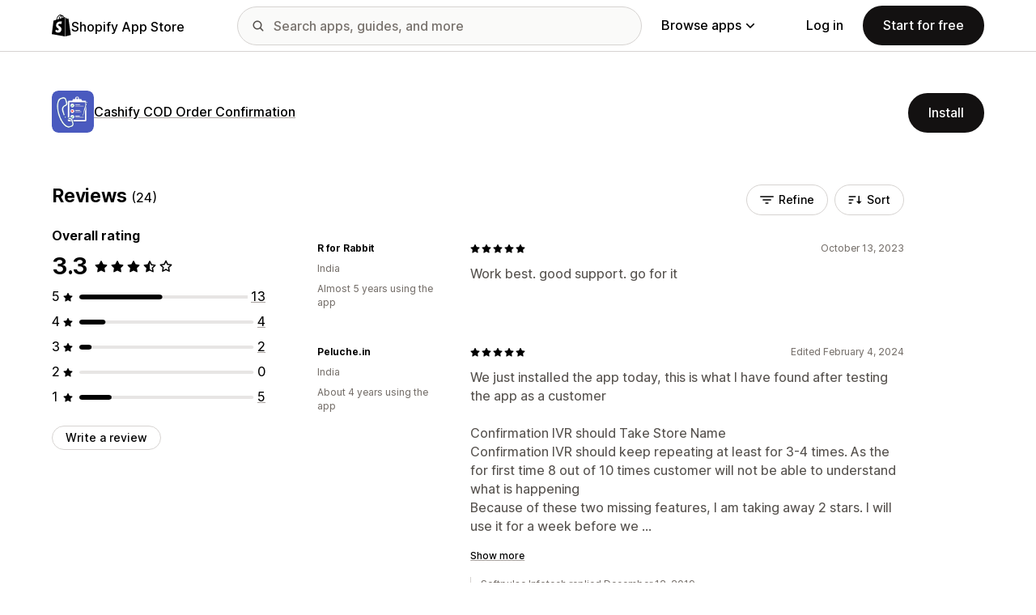

--- FILE ---
content_type: text/javascript
request_url: https://apps.shopify.com/cdn/shopifycloud/shopify_app_store/bundles/assets/index-B08taTzh.js
body_size: 25010
content:
var Xs=Object.defineProperty;var Mt=s=>{throw TypeError(s)};var Ys=(s,e,t)=>e in s?Xs(s,e,{enumerable:!0,configurable:!0,writable:!0,value:t}):s[e]=t;var c=(s,e,t)=>Ys(s,typeof e!="symbol"?e+"":e,t),ht=(s,e,t)=>e.has(s)||Mt("Cannot "+t);var m=(s,e,t)=>(ht(s,e,"read from private field"),t?t.call(s):e.get(s)),v=(s,e,t)=>e.has(s)?Mt("Cannot add the same private member more than once"):e instanceof WeakSet?e.add(s):e.set(s,t),w=(s,e,t,r)=>(ht(s,e,"write to private field"),r?r.call(s,t):e.set(s,t),t),p=(s,e,t)=>(ht(s,e,"access private method"),t);import{_ as Js}from"./preload-helper-gXX2zx0f.js";/*!
Turbo 8.0.12
Copyright © 2024 37signals LLC
 */(function(s){if(typeof s.requestSubmit=="function")return;s.requestSubmit=function(r){r?(e(r,this),r.click()):(r=document.createElement("input"),r.type="submit",r.hidden=!0,this.appendChild(r),r.click(),this.removeChild(r))};function e(r,i){r instanceof HTMLElement||t(TypeError,"parameter 1 is not of type 'HTMLElement'"),r.type=="submit"||t(TypeError,"The specified element is not a submit button"),r.form==i||t(DOMException,"The specified element is not owned by this form element","NotFoundError")}function t(r,i,l){throw new r("Failed to execute 'requestSubmit' on 'HTMLFormElement': "+i+".",l)}})(HTMLFormElement.prototype);const Vt=new WeakMap;function Qs(s){const e=s instanceof Element?s:s instanceof Node?s.parentElement:null,t=e?e.closest("input, button"):null;return(t==null?void 0:t.type)=="submit"?t:null}function Gs(s){const e=Qs(s.target);e&&e.form&&Vt.set(e.form,e)}(function(){if("submitter"in Event.prototype)return;let s=window.Event.prototype;if("SubmitEvent"in window){const e=window.SubmitEvent.prototype;if(/Apple Computer/.test(navigator.vendor)&&!("submitter"in e))s=e;else return}addEventListener("click",Gs,!0),Object.defineProperty(s,"submitter",{get(){if(this.type=="submit"&&this.target instanceof HTMLFormElement)return Vt.get(this.target)}})})();const J={eager:"eager",lazy:"lazy"},Ye=class Ye extends HTMLElement{constructor(){super();c(this,"loaded",Promise.resolve());this.delegate=new Ye.delegateConstructor(this)}static get observedAttributes(){return["disabled","loading","src"]}connectedCallback(){this.delegate.connect()}disconnectedCallback(){this.delegate.disconnect()}reload(){return this.delegate.sourceURLReloaded()}attributeChangedCallback(t){t=="loading"?this.delegate.loadingStyleChanged():t=="src"?this.delegate.sourceURLChanged():t=="disabled"&&this.delegate.disabledChanged()}get src(){return this.getAttribute("src")}set src(t){t?this.setAttribute("src",t):this.removeAttribute("src")}get refresh(){return this.getAttribute("refresh")}set refresh(t){t?this.setAttribute("refresh",t):this.removeAttribute("refresh")}get shouldReloadWithMorph(){return this.src&&this.refresh==="morph"}get loading(){return Zs(this.getAttribute("loading")||"")}set loading(t){t?this.setAttribute("loading",t):this.removeAttribute("loading")}get disabled(){return this.hasAttribute("disabled")}set disabled(t){t?this.setAttribute("disabled",""):this.removeAttribute("disabled")}get autoscroll(){return this.hasAttribute("autoscroll")}set autoscroll(t){t?this.setAttribute("autoscroll",""):this.removeAttribute("autoscroll")}get complete(){return!this.delegate.isLoading}get isActive(){return this.ownerDocument===document&&!this.isPreview}get isPreview(){var t,r;return(r=(t=this.ownerDocument)==null?void 0:t.documentElement)==null?void 0:r.hasAttribute("data-turbo-preview")}};c(Ye,"delegateConstructor");let q=Ye;function Zs(s){switch(s.toLowerCase()){case"lazy":return J.lazy;default:return J.eager}}const er={enabled:!0,progressBarDelay:500,unvisitableExtensions:new Set([".7z",".aac",".apk",".avi",".bmp",".bz2",".css",".csv",".deb",".dmg",".doc",".docx",".exe",".gif",".gz",".heic",".heif",".ico",".iso",".jpeg",".jpg",".js",".json",".m4a",".mkv",".mov",".mp3",".mp4",".mpeg",".mpg",".msi",".ogg",".ogv",".pdf",".pkg",".png",".ppt",".pptx",".rar",".rtf",".svg",".tar",".tif",".tiff",".txt",".wav",".webm",".webp",".wma",".wmv",".xls",".xlsx",".xml",".zip"])};function Ae(s){if(s.getAttribute("data-turbo-eval")=="false")return s;{const e=document.createElement("script"),t=$t();return t&&(e.nonce=t),e.textContent=s.textContent,e.async=!1,tr(e,s),e}}function tr(s,e){for(const{name:t,value:r}of e.attributes)s.setAttribute(t,r)}function sr(s){const e=document.createElement("template");return e.innerHTML=s,e.content}function y(s,{target:e,cancelable:t,detail:r}={}){const i=new CustomEvent(s,{cancelable:t,bubbles:!0,composed:!0,detail:r});return e&&e.isConnected?e.dispatchEvent(i):document.documentElement.dispatchEvent(i),i}function kt(s){s.preventDefault(),s.stopImmediatePropagation()}function Ee(){return document.visibilityState==="hidden"?Wt():Nt()}function Nt(){return new Promise(s=>requestAnimationFrame(()=>s()))}function Wt(){return new Promise(s=>setTimeout(()=>s(),0))}function rr(){return Promise.resolve()}function _t(s=""){return new DOMParser().parseFromString(s,"text/html")}function Ut(s,...e){const t=ir(s,e).replace(/^\n/,"").split(`
`),r=t[0].match(/^\s+/),i=r?r[0].length:0;return t.map(l=>l.slice(i)).join(`
`)}function ir(s,e){return s.reduce((t,r,i)=>{const l=e[i]==null?"":e[i];return t+r+l},"")}function j(){return Array.from({length:36}).map((s,e)=>e==8||e==13||e==18||e==23?"-":e==14?"4":e==19?(Math.floor(Math.random()*4)+8).toString(16):Math.floor(Math.random()*15).toString(16)).join("")}function $e(s,...e){for(const t of e.map(r=>r==null?void 0:r.getAttribute(s)))if(typeof t=="string")return t;return null}function nr(s,...e){return e.some(t=>t&&t.hasAttribute(s))}function ze(...s){for(const e of s)e.localName=="turbo-frame"&&e.setAttribute("busy",""),e.setAttribute("aria-busy","true")}function je(...s){for(const e of s)e.localName=="turbo-frame"&&e.removeAttribute("busy"),e.removeAttribute("aria-busy")}function or(s,e=2e3){return new Promise(t=>{const r=()=>{s.removeEventListener("error",r),s.removeEventListener("load",r),t()};s.addEventListener("load",r,{once:!0}),s.addEventListener("error",r,{once:!0}),setTimeout(t,e)})}function xt(s){switch(s){case"replace":return history.replaceState;case"advance":case"restore":return history.pushState}}function ar(s){return s=="advance"||s=="replace"||s=="restore"}function Z(...s){const e=$e("data-turbo-action",...s);return ar(e)?e:null}function pt(s){return document.querySelector(`meta[name="${s}"]`)}function Ke(s){const e=pt(s);return e&&e.content}function $t(){const s=pt("csp-nonce");if(s){const{nonce:e,content:t}=s;return e==""?t:e}}function lr(s,e){let t=pt(s);return t||(t=document.createElement("meta"),t.setAttribute("name",s),document.head.appendChild(t)),t.setAttribute("content",e),t}function le(s,e){var t;if(s instanceof Element)return s.closest(e)||le(s.assignedSlot||((t=s.getRootNode())==null?void 0:t.host),e)}function gt(s){return!!s&&s.closest("[inert], :disabled, [hidden], details:not([open]), dialog:not([open])")==null&&typeof s.focus=="function"}function zt(s){return Array.from(s.querySelectorAll("[autofocus]")).find(gt)}async function cr(s,e){const t=e();s(),await Nt();const r=e();return[t,r]}function jt(s){if(s==="_blank")return!1;if(s){for(const e of document.getElementsByName(s))if(e instanceof HTMLIFrameElement)return!1;return!0}else return!0}function Kt(s){return le(s,"a[href]:not([target^=_]):not([download])")}function Xt(s){return P(s.getAttribute("href")||"")}function hr(s,e){let t=null;return(...r)=>{const i=()=>s.apply(this,r);clearTimeout(t),t=setTimeout(i,e)}}const ur={"aria-disabled":{beforeSubmit:s=>{s.setAttribute("aria-disabled","true"),s.addEventListener("click",kt)},afterSubmit:s=>{s.removeAttribute("aria-disabled"),s.removeEventListener("click",kt)}},disabled:{beforeSubmit:s=>s.disabled=!0,afterSubmit:s=>s.disabled=!1}};var Re;class dr{constructor(e){v(this,Re,null);Object.assign(this,e)}get submitter(){return m(this,Re)}set submitter(e){w(this,Re,ur[e]||e)}}Re=new WeakMap;const mr=new dr({mode:"on",submitter:"disabled"}),T={drive:er,forms:mr};function P(s){return new URL(s.toString(),document.baseURI)}function ee(s){let e;if(s.hash)return s.hash.slice(1);if(e=s.href.match(/#(.*)$/))return e[1]}function bt(s,e){const t=(e==null?void 0:e.getAttribute("formaction"))||s.getAttribute("action")||s.action;return P(t)}function fr(s){return(vr(s).match(/\.[^.]*$/)||[])[0]||""}function pr(s,e){const t=Sr(e);return s.href===P(t).href||s.href.startsWith(t)}function _(s,e){return pr(s,e)&&!T.drive.unvisitableExtensions.has(fr(s))}function ut(s){const e=ee(s);return e!=null?s.href.slice(0,-(e.length+1)):s.href}function Ve(s){return ut(s)}function gr(s,e){return P(s).href==P(e).href}function br(s){return s.pathname.split("/").slice(1)}function vr(s){return br(s).slice(-1)[0]}function Sr(s){return wr(s.origin+s.pathname)}function wr(s){return s.endsWith("/")?s:s+"/"}class Ge{constructor(e){this.response=e}get succeeded(){return this.response.ok}get failed(){return!this.succeeded}get clientError(){return this.statusCode>=400&&this.statusCode<=499}get serverError(){return this.statusCode>=500&&this.statusCode<=599}get redirected(){return this.response.redirected}get location(){return P(this.response.url)}get isHTML(){return this.contentType&&this.contentType.match(/^(?:text\/([^\s;,]+\b)?html|application\/xhtml\+xml)\b/)}get statusCode(){return this.response.status}get contentType(){return this.header("Content-Type")}get responseText(){return this.response.clone().text()}get responseHTML(){return this.isHTML?this.response.clone().text():Promise.resolve(void 0)}header(e){return this.response.headers.get(e)}}class yr extends Set{constructor(e){super(),this.maxSize=e}add(e){if(this.size>=this.maxSize){const r=this.values().next().value;this.delete(r)}super.add(e)}}const Yt=new yr(20),Er=window.fetch;function vt(s,e={}){const t=new Headers(e.headers||{}),r=j();return Yt.add(r),t.append("X-Turbo-Request-Id",r),Er(s,{...e,headers:t})}function Ze(s){switch(s.toLowerCase()){case"get":return k.get;case"post":return k.post;case"put":return k.put;case"patch":return k.patch;case"delete":return k.delete}}const k={get:"get",post:"post",put:"put",patch:"patch",delete:"delete"};function Jt(s){switch(s.toLowerCase()){case U.multipart:return U.multipart;case U.plain:return U.plain;default:return U.urlEncoded}}const U={urlEncoded:"application/x-www-form-urlencoded",multipart:"multipart/form-data",plain:"text/plain"};var Le,pe,Qt,Gt;class ve{constructor(e,t,r,i=new URLSearchParams,l=null,f=U.urlEncoded){v(this,pe);c(this,"abortController",new AbortController);v(this,Le,e=>{});var M;const[S,A]=It(P(r),t,i,f);this.delegate=e,this.url=S,this.target=l,this.fetchOptions={credentials:"same-origin",redirect:"follow",method:t.toUpperCase(),headers:{...this.defaultHeaders},body:A,signal:this.abortSignal,referrer:(M=this.delegate.referrer)==null?void 0:M.href},this.enctype=f}get method(){return this.fetchOptions.method}set method(e){const t=this.isSafe?this.url.searchParams:this.fetchOptions.body||new FormData,r=Ze(e)||k.get;this.url.search="";const[i,l]=It(this.url,r,t,this.enctype);this.url=i,this.fetchOptions.body=l,this.fetchOptions.method=r.toUpperCase()}get headers(){return this.fetchOptions.headers}set headers(e){this.fetchOptions.headers=e}get body(){return this.isSafe?this.url.searchParams:this.fetchOptions.body}set body(e){this.fetchOptions.body=e}get location(){return this.url}get params(){return this.url.searchParams}get entries(){return this.body?Array.from(this.body.entries()):[]}cancel(){this.abortController.abort()}async perform(){const{fetchOptions:e}=this;this.delegate.prepareRequest(this);const t=await p(this,pe,Qt).call(this,e);try{this.delegate.requestStarted(this),t.detail.fetchRequest?this.response=t.detail.fetchRequest.response:this.response=vt(this.url.href,e);const r=await this.response;return await this.receive(r)}catch(r){if(r.name!=="AbortError")throw p(this,pe,Gt).call(this,r)&&this.delegate.requestErrored(this,r),r}finally{this.delegate.requestFinished(this)}}async receive(e){const t=new Ge(e);return y("turbo:before-fetch-response",{cancelable:!0,detail:{fetchResponse:t},target:this.target}).defaultPrevented?this.delegate.requestPreventedHandlingResponse(this,t):t.succeeded?this.delegate.requestSucceededWithResponse(this,t):this.delegate.requestFailedWithResponse(this,t),t}get defaultHeaders(){return{Accept:"text/html, application/xhtml+xml"}}get isSafe(){return et(this.method)}get abortSignal(){return this.abortController.signal}acceptResponseType(e){this.headers.Accept=[e,this.headers.Accept].join(", ")}}Le=new WeakMap,pe=new WeakSet,Qt=async function(e){const t=new Promise(i=>w(this,Le,i)),r=y("turbo:before-fetch-request",{cancelable:!0,detail:{fetchOptions:e,url:this.url,resume:m(this,Le)},target:this.target});return this.url=r.detail.url,r.defaultPrevented&&await t,r},Gt=function(e){return!y("turbo:fetch-request-error",{target:this.target,cancelable:!0,detail:{request:this,error:e}}).defaultPrevented};function et(s){return Ze(s)==k.get}function It(s,e,t,r){const i=Array.from(t).length>0?new URLSearchParams(Zt(t)):s.searchParams;return et(e)?[Ar(s,i),null]:r==U.urlEncoded?[s,i]:[s,t]}function Zt(s){const e=[];for(const[t,r]of s)r instanceof File||e.push([t,r]);return e}function Ar(s,e){const t=new URLSearchParams(Zt(e));return s.search=t.toString(),s}class Rr{constructor(e,t){c(this,"started",!1);c(this,"intersect",e=>{const t=e.slice(-1)[0];t!=null&&t.isIntersecting&&this.delegate.elementAppearedInViewport(this.element)});this.delegate=e,this.element=t,this.intersectionObserver=new IntersectionObserver(this.intersect)}start(){this.started||(this.started=!0,this.intersectionObserver.observe(this.element))}stop(){this.started&&(this.started=!1,this.intersectionObserver.unobserve(this.element))}}class te{static wrap(e){return typeof e=="string"?new this(sr(e)):e}constructor(e){this.fragment=Lr(e)}}c(te,"contentType","text/vnd.turbo-stream.html");function Lr(s){for(const e of s.querySelectorAll("turbo-stream")){const t=document.importNode(e,!0);for(const r of t.templateElement.content.querySelectorAll("script"))r.replaceWith(Ae(r));e.replaceWith(t)}return s}const Tr=100;var Q,N;class Pr{constructor(){v(this,Q,null);v(this,N,null)}get(e){if(m(this,N)&&m(this,N).url===e&&m(this,N).expire>Date.now())return m(this,N).request}setLater(e,t,r){this.clear(),w(this,Q,setTimeout(()=>{t.perform(),this.set(e,t,r),w(this,Q,null)},Tr))}set(e,t,r){w(this,N,{url:e,request:t,expire:new Date(new Date().getTime()+r)})}clear(){m(this,Q)&&clearTimeout(m(this,Q)),w(this,N,null)}}Q=new WeakMap,N=new WeakMap;const Cr=10*1e3,ae=new Pr,ie={initialized:"initialized",requesting:"requesting",waiting:"waiting",receiving:"receiving",stopping:"stopping",stopped:"stopped"};class tt{constructor(e,t,r,i=!1){c(this,"state",ie.initialized);const l=Hr(t,r),f=qr(Fr(t,r),l),S=Mr(t,r),A=Br(t,r);this.delegate=e,this.formElement=t,this.submitter=r,this.fetchRequest=new ve(this,l,f,S,t,A),this.mustRedirect=i}static confirmMethod(e){return Promise.resolve(confirm(e))}get method(){return this.fetchRequest.method}set method(e){this.fetchRequest.method=e}get action(){return this.fetchRequest.url.toString()}set action(e){this.fetchRequest.url=P(e)}get body(){return this.fetchRequest.body}get enctype(){return this.fetchRequest.enctype}get isSafe(){return this.fetchRequest.isSafe}get location(){return this.fetchRequest.url}async start(){const{initialized:e,requesting:t}=ie,r=$e("data-turbo-confirm",this.submitter,this.formElement);if(!(typeof r=="string"&&!await(typeof T.forms.confirm=="function"?T.forms.confirm:tt.confirmMethod)(r,this.formElement,this.submitter))&&this.state==e)return this.state=t,this.fetchRequest.perform()}stop(){const{stopping:e,stopped:t}=ie;if(this.state!=e&&this.state!=t)return this.state=e,this.fetchRequest.cancel(),!0}prepareRequest(e){if(!e.isSafe){const t=kr(Ke("csrf-param"))||Ke("csrf-token");t&&(e.headers["X-CSRF-Token"]=t)}this.requestAcceptsTurboStreamResponse(e)&&e.acceptResponseType(te.contentType)}requestStarted(e){this.state=ie.waiting,this.submitter&&T.forms.submitter.beforeSubmit(this.submitter),this.setSubmitsWith(),ze(this.formElement),y("turbo:submit-start",{target:this.formElement,detail:{formSubmission:this}}),this.delegate.formSubmissionStarted(this)}requestPreventedHandlingResponse(e,t){ae.clear(),this.result={success:t.succeeded,fetchResponse:t}}requestSucceededWithResponse(e,t){if(t.clientError||t.serverError){this.delegate.formSubmissionFailedWithResponse(this,t);return}if(ae.clear(),this.requestMustRedirect(e)&&Ir(t)){const r=new Error("Form responses must redirect to another location");this.delegate.formSubmissionErrored(this,r)}else this.state=ie.receiving,this.result={success:!0,fetchResponse:t},this.delegate.formSubmissionSucceededWithResponse(this,t)}requestFailedWithResponse(e,t){this.result={success:!1,fetchResponse:t},this.delegate.formSubmissionFailedWithResponse(this,t)}requestErrored(e,t){this.result={success:!1,error:t},this.delegate.formSubmissionErrored(this,t)}requestFinished(e){this.state=ie.stopped,this.submitter&&T.forms.submitter.afterSubmit(this.submitter),this.resetSubmitterText(),je(this.formElement),y("turbo:submit-end",{target:this.formElement,detail:{formSubmission:this,...this.result}}),this.delegate.formSubmissionFinished(this)}setSubmitsWith(){if(!(!this.submitter||!this.submitsWith)){if(this.submitter.matches("button"))this.originalSubmitText=this.submitter.innerHTML,this.submitter.innerHTML=this.submitsWith;else if(this.submitter.matches("input")){const e=this.submitter;this.originalSubmitText=e.value,e.value=this.submitsWith}}}resetSubmitterText(){if(!(!this.submitter||!this.originalSubmitText)){if(this.submitter.matches("button"))this.submitter.innerHTML=this.originalSubmitText;else if(this.submitter.matches("input")){const e=this.submitter;e.value=this.originalSubmitText}}}requestMustRedirect(e){return!e.isSafe&&this.mustRedirect}requestAcceptsTurboStreamResponse(e){return!e.isSafe||nr("data-turbo-stream",this.submitter,this.formElement)}get submitsWith(){var e;return(e=this.submitter)==null?void 0:e.getAttribute("data-turbo-submits-with")}}function Mr(s,e){const t=new FormData(s),r=e==null?void 0:e.getAttribute("name"),i=e==null?void 0:e.getAttribute("value");return r&&t.append(r,i||""),t}function kr(s){if(s!=null){const t=(document.cookie?document.cookie.split("; "):[]).find(r=>r.startsWith(s));if(t){const r=t.split("=").slice(1).join("=");return r?decodeURIComponent(r):void 0}}}function Ir(s){return s.statusCode==200&&!s.redirected}function Fr(s,e){const t=typeof s.action=="string"?s.action:null;return e!=null&&e.hasAttribute("formaction")?e.getAttribute("formaction")||"":s.getAttribute("action")||t||""}function qr(s,e){const t=P(s);return et(e)&&(t.search=""),t}function Hr(s,e){const t=(e==null?void 0:e.getAttribute("formmethod"))||s.getAttribute("method")||"";return Ze(t.toLowerCase())||k.get}function Br(s,e){return Jt((e==null?void 0:e.getAttribute("formenctype"))||s.enctype)}class st{constructor(e){this.element=e}get activeElement(){return this.element.ownerDocument.activeElement}get children(){return[...this.element.children]}hasAnchor(e){return this.getElementForAnchor(e)!=null}getElementForAnchor(e){return e?this.element.querySelector(`[id='${e}'], a[name='${e}']`):null}get isConnected(){return this.element.isConnected}get firstAutofocusableElement(){return zt(this.element)}get permanentElements(){return ts(this.element)}getPermanentElementById(e){return es(this.element,e)}getPermanentElementMapForSnapshot(e){const t={};for(const r of this.permanentElements){const{id:i}=r,l=e.getPermanentElementById(i);l&&(t[i]=[r,l])}return t}}function es(s,e){return s.querySelector(`#${e}[data-turbo-permanent]`)}function ts(s){return s.querySelectorAll("[id][data-turbo-permanent]")}class St{constructor(e,t){c(this,"started",!1);c(this,"submitCaptured",()=>{this.eventTarget.removeEventListener("submit",this.submitBubbled,!1),this.eventTarget.addEventListener("submit",this.submitBubbled,!1)});c(this,"submitBubbled",e=>{if(!e.defaultPrevented){const t=e.target instanceof HTMLFormElement?e.target:void 0,r=e.submitter||void 0;t&&Or(t,r)&&Dr(t,r)&&this.delegate.willSubmitForm(t,r)&&(e.preventDefault(),e.stopImmediatePropagation(),this.delegate.formSubmitted(t,r))}});this.delegate=e,this.eventTarget=t}start(){this.started||(this.eventTarget.addEventListener("submit",this.submitCaptured,!0),this.started=!0)}stop(){this.started&&(this.eventTarget.removeEventListener("submit",this.submitCaptured,!0),this.started=!1)}}function Or(s,e){return((e==null?void 0:e.getAttribute("formmethod"))||s.getAttribute("method"))!="dialog"}function Dr(s,e){const t=(e==null?void 0:e.getAttribute("formtarget"))||s.getAttribute("target");return jt(t)}var Te,Pe;class ss{constructor(e,t){v(this,Te,e=>{});v(this,Pe,e=>{});this.delegate=e,this.element=t}scrollToAnchor(e){const t=this.snapshot.getElementForAnchor(e);t?(this.scrollToElement(t),this.focusElement(t)):this.scrollToPosition({x:0,y:0})}scrollToAnchorFromLocation(e){this.scrollToAnchor(ee(e))}scrollToElement(e){e.scrollIntoView()}focusElement(e){e instanceof HTMLElement&&(e.hasAttribute("tabindex")?e.focus():(e.setAttribute("tabindex","-1"),e.focus(),e.removeAttribute("tabindex")))}scrollToPosition({x:e,y:t}){this.scrollRoot.scrollTo(e,t)}scrollToTop(){this.scrollToPosition({x:0,y:0})}get scrollRoot(){return window}async render(e){const{isPreview:t,shouldRender:r,willRender:i,newSnapshot:l}=e,f=i;if(r)try{this.renderPromise=new Promise(H=>w(this,Te,H)),this.renderer=e,await this.prepareToRenderSnapshot(e);const S=new Promise(H=>w(this,Pe,H)),A={resume:m(this,Pe),render:this.renderer.renderElement,renderMethod:this.renderer.renderMethod};this.delegate.allowsImmediateRender(l,A)||await S,await this.renderSnapshot(e),this.delegate.viewRenderedSnapshot(l,t,this.renderer.renderMethod),this.delegate.preloadOnLoadLinksForView(this.element),this.finishRenderingSnapshot(e)}finally{delete this.renderer,m(this,Te).call(this,void 0),delete this.renderPromise}else f&&this.invalidate(e.reloadReason)}invalidate(e){this.delegate.viewInvalidated(e)}async prepareToRenderSnapshot(e){this.markAsPreview(e.isPreview),await e.prepareToRender()}markAsPreview(e){e?this.element.setAttribute("data-turbo-preview",""):this.element.removeAttribute("data-turbo-preview")}markVisitDirection(e){this.element.setAttribute("data-turbo-visit-direction",e)}unmarkVisitDirection(){this.element.removeAttribute("data-turbo-visit-direction")}async renderSnapshot(e){await e.render()}finishRenderingSnapshot(e){e.finishRendering()}}Te=new WeakMap,Pe=new WeakMap;class Vr extends ss{missing(){this.element.innerHTML='<strong class="turbo-frame-error">Content missing</strong>'}get snapshot(){return new st(this.element)}}class rs{constructor(e,t){c(this,"clickBubbled",e=>{this.clickEventIsSignificant(e)?this.clickEvent=e:delete this.clickEvent});c(this,"linkClicked",e=>{this.clickEvent&&this.clickEventIsSignificant(e)&&this.delegate.shouldInterceptLinkClick(e.target,e.detail.url,e.detail.originalEvent)&&(this.clickEvent.preventDefault(),e.preventDefault(),this.delegate.linkClickIntercepted(e.target,e.detail.url,e.detail.originalEvent)),delete this.clickEvent});c(this,"willVisit",e=>{delete this.clickEvent});this.delegate=e,this.element=t}start(){this.element.addEventListener("click",this.clickBubbled),document.addEventListener("turbo:click",this.linkClicked),document.addEventListener("turbo:before-visit",this.willVisit)}stop(){this.element.removeEventListener("click",this.clickBubbled),document.removeEventListener("turbo:click",this.linkClicked),document.removeEventListener("turbo:before-visit",this.willVisit)}clickEventIsSignificant(e){var i;const t=e.composed?(i=e.target)==null?void 0:i.parentElement:e.target,r=Kt(t)||t;return r instanceof Element&&r.closest("turbo-frame, html")==this.element}}class is{constructor(e,t){c(this,"started",!1);c(this,"clickCaptured",()=>{this.eventTarget.removeEventListener("click",this.clickBubbled,!1),this.eventTarget.addEventListener("click",this.clickBubbled,!1)});c(this,"clickBubbled",e=>{if(e instanceof MouseEvent&&this.clickEventIsSignificant(e)){const t=e.composedPath&&e.composedPath()[0]||e.target,r=Kt(t);if(r&&jt(r.target)){const i=Xt(r);this.delegate.willFollowLinkToLocation(r,i,e)&&(e.preventDefault(),this.delegate.followedLinkToLocation(r,i))}}});this.delegate=e,this.eventTarget=t}start(){this.started||(this.eventTarget.addEventListener("click",this.clickCaptured,!0),this.started=!0)}stop(){this.started&&(this.eventTarget.removeEventListener("click",this.clickCaptured,!0),this.started=!1)}clickEventIsSignificant(e){return!(e.target&&e.target.isContentEditable||e.defaultPrevented||e.which>1||e.altKey||e.ctrlKey||e.metaKey||e.shiftKey)}}class ns{constructor(e,t){this.delegate=e,this.linkInterceptor=new is(this,t)}start(){this.linkInterceptor.start()}stop(){this.linkInterceptor.stop()}canPrefetchRequestToLocation(e,t){return!1}prefetchAndCacheRequestToLocation(e,t){}willFollowLinkToLocation(e,t,r){return this.delegate.willSubmitFormLinkToLocation(e,t,r)&&(e.hasAttribute("data-turbo-method")||e.hasAttribute("data-turbo-stream"))}followedLinkToLocation(e,t){const r=document.createElement("form"),i="hidden";for(const[se,C]of t.searchParams)r.append(Object.assign(document.createElement("input"),{type:i,name:se,value:C}));const l=Object.assign(t,{search:""});r.setAttribute("data-turbo","true"),r.setAttribute("action",l.href),r.setAttribute("hidden","");const f=e.getAttribute("data-turbo-method");f&&r.setAttribute("method",f);const S=e.getAttribute("data-turbo-frame");S&&r.setAttribute("data-turbo-frame",S);const A=Z(e);A&&r.setAttribute("data-turbo-action",A);const M=e.getAttribute("data-turbo-confirm");M&&r.setAttribute("data-turbo-confirm",M),e.hasAttribute("data-turbo-stream")&&r.setAttribute("data-turbo-stream",""),this.delegate.submittedFormLinkToLocation(e,t,r),document.body.appendChild(r),r.addEventListener("turbo:submit-end",()=>r.remove(),{once:!0}),requestAnimationFrame(()=>r.requestSubmit())}}class os{static async preservingPermanentElements(e,t,r){const i=new this(e,t);i.enter(),await r(),i.leave()}constructor(e,t){this.delegate=e,this.permanentElementMap=t}enter(){for(const e in this.permanentElementMap){const[t,r]=this.permanentElementMap[e];this.delegate.enteringBardo(t,r),this.replaceNewPermanentElementWithPlaceholder(r)}}leave(){for(const e in this.permanentElementMap){const[t]=this.permanentElementMap[e];this.replaceCurrentPermanentElementWithClone(t),this.replacePlaceholderWithPermanentElement(t),this.delegate.leavingBardo(t)}}replaceNewPermanentElementWithPlaceholder(e){const t=Nr(e);e.replaceWith(t)}replaceCurrentPermanentElementWithClone(e){const t=e.cloneNode(!0);e.replaceWith(t)}replacePlaceholderWithPermanentElement(e){const t=this.getPlaceholderById(e.id);t==null||t.replaceWith(e)}getPlaceholderById(e){return this.placeholders.find(t=>t.content==e)}get placeholders(){return[...document.querySelectorAll("meta[name=turbo-permanent-placeholder][content]")]}}function Nr(s){const e=document.createElement("meta");return e.setAttribute("name","turbo-permanent-placeholder"),e.setAttribute("content",s.id),e}var W;class wt{constructor(e,t,r,i=!0){v(this,W,null);this.currentSnapshot=e,this.newSnapshot=t,this.isPreview=r,this.willRender=i,this.renderElement=this.constructor.renderElement,this.promise=new Promise((l,f)=>this.resolvingFunctions={resolve:l,reject:f})}static renderElement(e,t){}get shouldRender(){return!0}get shouldAutofocus(){return!0}get reloadReason(){}prepareToRender(){}render(){}finishRendering(){this.resolvingFunctions&&(this.resolvingFunctions.resolve(),delete this.resolvingFunctions)}async preservingPermanentElements(e){await os.preservingPermanentElements(this,this.permanentElementMap,e)}focusFirstAutofocusableElement(){if(this.shouldAutofocus){const e=this.connectedSnapshot.firstAutofocusableElement;e&&e.focus()}}enteringBardo(e){m(this,W)||e.contains(this.currentSnapshot.activeElement)&&w(this,W,this.currentSnapshot.activeElement)}leavingBardo(e){e.contains(m(this,W))&&m(this,W)instanceof HTMLElement&&(m(this,W).focus(),w(this,W,null))}get connectedSnapshot(){return this.newSnapshot.isConnected?this.newSnapshot:this.currentSnapshot}get currentElement(){return this.currentSnapshot.element}get newElement(){return this.newSnapshot.element}get permanentElementMap(){return this.currentSnapshot.getPermanentElementMapForSnapshot(this.newSnapshot)}get renderMethod(){return"replace"}}W=new WeakMap;class rt extends wt{static renderElement(e,t){var f;const r=document.createRange();r.selectNodeContents(e),r.deleteContents();const i=t,l=(f=i.ownerDocument)==null?void 0:f.createRange();l&&(l.selectNodeContents(i),e.appendChild(l.extractContents()))}constructor(e,t,r,i,l,f=!0){super(t,r,i,l,f),this.delegate=e}get shouldRender(){return!0}async render(){await Ee(),this.preservingPermanentElements(()=>{this.loadFrameElement()}),this.scrollFrameIntoView(),await Ee(),this.focusFirstAutofocusableElement(),await Ee(),this.activateScriptElements()}loadFrameElement(){this.delegate.willRenderFrame(this.currentElement,this.newElement),this.renderElement(this.currentElement,this.newElement)}scrollFrameIntoView(){if(this.currentElement.autoscroll||this.newElement.autoscroll){const e=this.currentElement.firstElementChild,t=Wr(this.currentElement.getAttribute("data-autoscroll-block"),"end"),r=_r(this.currentElement.getAttribute("data-autoscroll-behavior"),"auto");if(e)return e.scrollIntoView({block:t,behavior:r}),!0}return!1}activateScriptElements(){for(const e of this.newScriptElements){const t=Ae(e);e.replaceWith(t)}}get newScriptElements(){return this.currentElement.querySelectorAll("script")}}function Wr(s,e){return s=="end"||s=="start"||s=="center"||s=="nearest"?s:e}function _r(s,e){return s=="auto"||s=="smooth"?s:e}var Ur=function(){let s=new Set,e={morphStyle:"outerHTML",callbacks:{beforeNodeAdded:C,afterNodeAdded:C,beforeNodeMorphed:C,afterNodeMorphed:C,beforeNodeRemoved:C,afterNodeRemoved:C,beforeAttributeUpdated:C},head:{style:"merge",shouldPreserve:function(n){return n.getAttribute("im-preserve")==="true"},shouldReAppend:function(n){return n.getAttribute("im-re-append")==="true"},shouldRemove:C,afterHeadMorphed:C}};function t(n,o,a={}){n instanceof Document&&(n=n.documentElement),typeof o=="string"&&(o=Ns(o));let h=Ws(o),u=lt(n,h,a);return r(n,h,u)}function r(n,o,a){if(a.head.block){let h=n.querySelector("head"),u=o.querySelector("head");if(h&&u){let d=se(u,h,a);Promise.all(d).then(function(){r(n,o,Object.assign(a,{head:{block:!1,ignore:!0}}))});return}}if(a.morphStyle==="innerHTML")return f(o,n,a),n.children;if(a.morphStyle==="outerHTML"||a.morphStyle==null){let h=Us(o,n,a),u=h==null?void 0:h.previousSibling,d=h==null?void 0:h.nextSibling,b=l(n,h,a);return h?_s(u,b,d):[]}else throw"Do not understand how to morph style "+a.morphStyle}function i(n,o){return o.ignoreActiveValue&&n===document.activeElement&&n!==document.body}function l(n,o,a){if(!(a.ignoreActive&&n===document.activeElement))return o==null?a.callbacks.beforeNodeRemoved(n)===!1?n:(n.remove(),a.callbacks.afterNodeRemoved(n),null):re(n,o)?(a.callbacks.beforeNodeMorphed(n,o)===!1||(n instanceof HTMLHeadElement&&a.head.ignore||(n instanceof HTMLHeadElement&&a.head.style!=="morph"?se(o,n,a):(A(o,n,a),i(n,a)||f(o,n,a))),a.callbacks.afterNodeMorphed(n,o)),n):a.callbacks.beforeNodeRemoved(n)===!1||a.callbacks.beforeNodeAdded(o)===!1?n:(n.parentElement.replaceChild(o,n),a.callbacks.afterNodeAdded(o),a.callbacks.afterNodeRemoved(n),o)}function f(n,o,a){let h=n.firstChild,u=o.firstChild,d;for(;h;){if(d=h,h=d.nextSibling,u==null){if(a.callbacks.beforeNodeAdded(d)===!1)return;o.appendChild(d),a.callbacks.afterNodeAdded(d),K(a,d);continue}if(De(d,u,a)){l(u,d,a),u=u.nextSibling,K(a,d);continue}let b=Ds(n,o,d,u,a);if(b){u=Lt(u,b,a),l(b,d,a),K(a,d);continue}let R=Vs(n,o,d,u,a);if(R){u=Lt(u,R,a),l(R,d,a),K(a,d);continue}if(a.callbacks.beforeNodeAdded(d)===!1)return;o.insertBefore(d,u),a.callbacks.afterNodeAdded(d),K(a,d)}for(;u!==null;){let b=u;u=u.nextSibling,Tt(b,a)}}function S(n,o,a,h){return n==="value"&&h.ignoreActiveValue&&o===document.activeElement?!0:h.callbacks.beforeAttributeUpdated(n,o,a)===!1}function A(n,o,a){let h=n.nodeType;if(h===1){const u=n.attributes,d=o.attributes;for(const b of u)S(b.name,o,"update",a)||o.getAttribute(b.name)!==b.value&&o.setAttribute(b.name,b.value);for(let b=d.length-1;0<=b;b--){const R=d[b];S(R.name,o,"remove",a)||n.hasAttribute(R.name)||o.removeAttribute(R.name)}}(h===8||h===3)&&o.nodeValue!==n.nodeValue&&(o.nodeValue=n.nodeValue),i(o,a)||H(n,o,a)}function M(n,o,a,h){if(n[a]!==o[a]){let u=S(a,o,"update",h);u||(o[a]=n[a]),n[a]?u||o.setAttribute(a,n[a]):S(a,o,"remove",h)||o.removeAttribute(a)}}function H(n,o,a){if(n instanceof HTMLInputElement&&o instanceof HTMLInputElement&&n.type!=="file"){let h=n.value,u=o.value;M(n,o,"checked",a),M(n,o,"disabled",a),n.hasAttribute("value")?h!==u&&(S("value",o,"update",a)||(o.setAttribute("value",h),o.value=h)):S("value",o,"remove",a)||(o.value="",o.removeAttribute("value"))}else if(n instanceof HTMLOptionElement)M(n,o,"selected",a);else if(n instanceof HTMLTextAreaElement&&o instanceof HTMLTextAreaElement){let h=n.value,u=o.value;if(S("value",o,"update",a))return;h!==u&&(o.value=h),o.firstChild&&o.firstChild.nodeValue!==h&&(o.firstChild.nodeValue=h)}}function se(n,o,a){let h=[],u=[],d=[],b=[],R=a.head.style,X=new Map;for(const L of n.children)X.set(L.outerHTML,L);for(const L of o.children){let O=X.has(L.outerHTML),we=a.head.shouldReAppend(L),ct=a.head.shouldPreserve(L);O||ct?we?u.push(L):(X.delete(L.outerHTML),d.push(L)):R==="append"?we&&(u.push(L),b.push(L)):a.head.shouldRemove(L)!==!1&&u.push(L)}b.push(...X.values());let Ct=[];for(const L of b){let O=document.createRange().createContextualFragment(L.outerHTML).firstChild;if(a.callbacks.beforeNodeAdded(O)!==!1){if(O.href||O.src){let we=null,ct=new Promise(function(Ks){we=Ks});O.addEventListener("load",function(){we()}),Ct.push(ct)}o.appendChild(O),a.callbacks.afterNodeAdded(O),h.push(O)}}for(const L of u)a.callbacks.beforeNodeRemoved(L)!==!1&&(o.removeChild(L),a.callbacks.afterNodeRemoved(L));return a.head.afterHeadMorphed(o,{added:h,kept:d,removed:u}),Ct}function C(){}function at(n){let o={};return Object.assign(o,e),Object.assign(o,n),o.callbacks={},Object.assign(o.callbacks,e.callbacks),Object.assign(o.callbacks,n.callbacks),o.head={},Object.assign(o.head,e.head),Object.assign(o.head,n.head),o}function lt(n,o,a){return a=at(a),{target:n,newContent:o,config:a,morphStyle:a.morphStyle,ignoreActive:a.ignoreActive,ignoreActiveValue:a.ignoreActiveValue,idMap:js(n,o),deadIds:new Set,callbacks:a.callbacks,head:a.head}}function De(n,o,a){return n==null||o==null?!1:n.nodeType===o.nodeType&&n.tagName===o.tagName?n.id!==""&&n.id===o.id?!0:Se(a,n,o)>0:!1}function re(n,o){return n==null||o==null?!1:n.nodeType===o.nodeType&&n.tagName===o.tagName}function Lt(n,o,a){for(;n!==o;){let h=n;n=n.nextSibling,Tt(h,a)}return K(a,o),o.nextSibling}function Ds(n,o,a,h,u){let d=Se(u,a,o),b=null;if(d>0){let R=h,X=0;for(;R!=null;){if(De(a,R,u))return R;if(X+=Se(u,R,n),X>d)return null;R=R.nextSibling}}return b}function Vs(n,o,a,h,u){let d=h,b=a.nextSibling,R=0;for(;d!=null;){if(Se(u,d,n)>0)return null;if(re(a,d))return d;if(re(b,d)&&(R++,b=b.nextSibling,R>=2))return null;d=d.nextSibling}return d}function Ns(n){let o=new DOMParser,a=n.replace(/<svg(\s[^>]*>|>)([\s\S]*?)<\/svg>/gim,"");if(a.match(/<\/html>/)||a.match(/<\/head>/)||a.match(/<\/body>/)){let h=o.parseFromString(n,"text/html");if(a.match(/<\/html>/))return h.generatedByIdiomorph=!0,h;{let u=h.firstChild;return u?(u.generatedByIdiomorph=!0,u):null}}else{let u=o.parseFromString("<body><template>"+n+"</template></body>","text/html").body.querySelector("template").content;return u.generatedByIdiomorph=!0,u}}function Ws(n){if(n==null)return document.createElement("div");if(n.generatedByIdiomorph)return n;if(n instanceof Node){const o=document.createElement("div");return o.append(n),o}else{const o=document.createElement("div");for(const a of[...n])o.append(a);return o}}function _s(n,o,a){let h=[],u=[];for(;n!=null;)h.push(n),n=n.previousSibling;for(;h.length>0;){let d=h.pop();u.push(d),o.parentElement.insertBefore(d,o)}for(u.push(o);a!=null;)h.push(a),u.push(a),a=a.nextSibling;for(;h.length>0;)o.parentElement.insertBefore(h.pop(),o.nextSibling);return u}function Us(n,o,a){let h;h=n.firstChild;let u=h,d=0;for(;h;){let b=xs(h,o,a);b>d&&(u=h,d=b),h=h.nextSibling}return u}function xs(n,o,a){return re(n,o)?.5+Se(a,n,o):0}function Tt(n,o){K(o,n),o.callbacks.beforeNodeRemoved(n)!==!1&&(n.remove(),o.callbacks.afterNodeRemoved(n))}function $s(n,o){return!n.deadIds.has(o)}function zs(n,o,a){return(n.idMap.get(a)||s).has(o)}function K(n,o){let a=n.idMap.get(o)||s;for(const h of a)n.deadIds.add(h)}function Se(n,o,a){let h=n.idMap.get(o)||s,u=0;for(const d of h)$s(n,d)&&zs(n,d,a)&&++u;return u}function Pt(n,o){let a=n.parentElement,h=n.querySelectorAll("[id]");for(const u of h){let d=u;for(;d!==a&&d!=null;){let b=o.get(d);b==null&&(b=new Set,o.set(d,b)),b.add(u.id),d=d.parentElement}}}function js(n,o){let a=new Map;return Pt(n,a),Pt(o,a),a}return{morph:t,defaults:e}}();function yt(s,e,{callbacks:t,...r}={}){Ur.morph(s,e,{...r,callbacks:new xr(t)})}function as(s,e){yt(s,e.children,{morphStyle:"innerHTML"})}var Ce;class xr{constructor({beforeNodeMorphed:e}={}){v(this,Ce);c(this,"beforeNodeAdded",e=>!(e.id&&e.hasAttribute("data-turbo-permanent")&&document.getElementById(e.id)));c(this,"beforeNodeMorphed",(e,t)=>{if(e instanceof Element)return!e.hasAttribute("data-turbo-permanent")&&m(this,Ce).call(this,e,t)?!y("turbo:before-morph-element",{cancelable:!0,target:e,detail:{currentElement:e,newElement:t}}).defaultPrevented:!1});c(this,"beforeAttributeUpdated",(e,t,r)=>!y("turbo:before-morph-attribute",{cancelable:!0,target:t,detail:{attributeName:e,mutationType:r}}).defaultPrevented);c(this,"beforeNodeRemoved",e=>this.beforeNodeMorphed(e));c(this,"afterNodeMorphed",(e,t)=>{e instanceof Element&&y("turbo:morph-element",{target:e,detail:{currentElement:e,newElement:t}})});w(this,Ce,e||(()=>!0))}}Ce=new WeakMap;class $r extends rt{static renderElement(e,t){y("turbo:before-frame-morph",{target:e,detail:{currentElement:e,newElement:t}}),as(e,t)}async preservingPermanentElements(e){return await e()}}const V=class V{constructor(){c(this,"hiding",!1);c(this,"value",0);c(this,"visible",!1);c(this,"trickle",()=>{this.setValue(this.value+Math.random()/100)});this.stylesheetElement=this.createStylesheetElement(),this.progressElement=this.createProgressElement(),this.installStylesheetElement(),this.setValue(0)}static get defaultCSS(){return Ut`
      .turbo-progress-bar {
        position: fixed;
        display: block;
        top: 0;
        left: 0;
        height: 3px;
        background: #0076ff;
        z-index: 2147483647;
        transition:
          width ${V.animationDuration}ms ease-out,
          opacity ${V.animationDuration/2}ms ${V.animationDuration/2}ms ease-in;
        transform: translate3d(0, 0, 0);
      }
    `}show(){this.visible||(this.visible=!0,this.installProgressElement(),this.startTrickling())}hide(){this.visible&&!this.hiding&&(this.hiding=!0,this.fadeProgressElement(()=>{this.uninstallProgressElement(),this.stopTrickling(),this.visible=!1,this.hiding=!1}))}setValue(e){this.value=e,this.refresh()}installStylesheetElement(){document.head.insertBefore(this.stylesheetElement,document.head.firstChild)}installProgressElement(){this.progressElement.style.width="0",this.progressElement.style.opacity="1",document.documentElement.insertBefore(this.progressElement,document.body),this.refresh()}fadeProgressElement(e){this.progressElement.style.opacity="0",setTimeout(e,V.animationDuration*1.5)}uninstallProgressElement(){this.progressElement.parentNode&&document.documentElement.removeChild(this.progressElement)}startTrickling(){this.trickleInterval||(this.trickleInterval=window.setInterval(this.trickle,V.animationDuration))}stopTrickling(){window.clearInterval(this.trickleInterval),delete this.trickleInterval}refresh(){requestAnimationFrame(()=>{this.progressElement.style.width=`${10+this.value*90}%`})}createStylesheetElement(){const e=document.createElement("style");e.type="text/css",e.textContent=V.defaultCSS;const t=$t();return t&&(e.nonce=t),e}createProgressElement(){const e=document.createElement("div");return e.className="turbo-progress-bar",e}};c(V,"animationDuration",300);let dt=V;class zr extends st{constructor(){super(...arguments);c(this,"detailsByOuterHTML",this.children.filter(t=>!Yr(t)).map(t=>Gr(t)).reduce((t,r)=>{const{outerHTML:i}=r,l=i in t?t[i]:{type:jr(r),tracked:Kr(r),elements:[]};return{...t,[i]:{...l,elements:[...l.elements,r]}}},{}))}get trackedElementSignature(){return Object.keys(this.detailsByOuterHTML).filter(t=>this.detailsByOuterHTML[t].tracked).join("")}getScriptElementsNotInSnapshot(t){return this.getElementsMatchingTypeNotInSnapshot("script",t)}getStylesheetElementsNotInSnapshot(t){return this.getElementsMatchingTypeNotInSnapshot("stylesheet",t)}getElementsMatchingTypeNotInSnapshot(t,r){return Object.keys(this.detailsByOuterHTML).filter(i=>!(i in r.detailsByOuterHTML)).map(i=>this.detailsByOuterHTML[i]).filter(({type:i})=>i==t).map(({elements:[i]})=>i)}get provisionalElements(){return Object.keys(this.detailsByOuterHTML).reduce((t,r)=>{const{type:i,tracked:l,elements:f}=this.detailsByOuterHTML[r];return i==null&&!l?[...t,...f]:f.length>1?[...t,...f.slice(1)]:t},[])}getMetaValue(t){const r=this.findMetaElementByName(t);return r?r.getAttribute("content"):null}findMetaElementByName(t){return Object.keys(this.detailsByOuterHTML).reduce((r,i)=>{const{elements:[l]}=this.detailsByOuterHTML[i];return Qr(l,t)?l:r},void 0|void 0)}}function jr(s){if(Xr(s))return"script";if(Jr(s))return"stylesheet"}function Kr(s){return s.getAttribute("data-turbo-track")=="reload"}function Xr(s){return s.localName=="script"}function Yr(s){return s.localName=="noscript"}function Jr(s){const e=s.localName;return e=="style"||e=="link"&&s.getAttribute("rel")=="stylesheet"}function Qr(s,e){return s.localName=="meta"&&s.getAttribute("name")==e}function Gr(s){return s.hasAttribute("nonce")&&s.setAttribute("nonce",""),s}class I extends st{static fromHTMLString(e=""){return this.fromDocument(_t(e))}static fromElement(e){return this.fromDocument(e.ownerDocument)}static fromDocument({documentElement:e,body:t,head:r}){return new this(e,t,new zr(r))}constructor(e,t,r){super(t),this.documentElement=e,this.headSnapshot=r}clone(){const e=this.element.cloneNode(!0),t=this.element.querySelectorAll("select"),r=e.querySelectorAll("select");for(const[i,l]of t.entries()){const f=r[i];for(const S of f.selectedOptions)S.selected=!1;for(const S of l.selectedOptions)f.options[S.index].selected=!0}for(const i of e.querySelectorAll('input[type="password"]'))i.value="";return new I(this.documentElement,e,this.headSnapshot)}get lang(){return this.documentElement.getAttribute("lang")}get headElement(){return this.headSnapshot.element}get rootLocation(){const e=this.getSetting("root")??"/";return P(e)}get cacheControlValue(){return this.getSetting("cache-control")}get isPreviewable(){return this.cacheControlValue!="no-preview"}get isCacheable(){return this.cacheControlValue!="no-cache"}get isVisitable(){return this.getSetting("visit-control")!="reload"}get prefersViewTransitions(){return this.headSnapshot.getMetaValue("view-transition")==="same-origin"}get shouldMorphPage(){return this.getSetting("refresh-method")==="morph"}get shouldPreserveScrollPosition(){return this.getSetting("refresh-scroll")==="preserve"}getSetting(e){return this.headSnapshot.getMetaValue(`turbo-${e}`)}}var Me,x;class Zr{constructor(){v(this,Me,!1);v(this,x,Promise.resolve())}renderChange(e,t){return e&&this.viewTransitionsAvailable&&!m(this,Me)?(w(this,Me,!0),w(this,x,m(this,x).then(async()=>{await document.startViewTransition(t).finished}))):w(this,x,m(this,x).then(t)),m(this,x)}get viewTransitionsAvailable(){return document.startViewTransition}}Me=new WeakMap,x=new WeakMap;const ei={action:"advance",historyChanged:!1,visitCachedSnapshot:()=>{},willRender:!0,updateHistory:!0,shouldCacheSnapshot:!0,acceptsStreamResponse:!1},Ne={visitStart:"visitStart",requestStart:"requestStart",requestEnd:"requestEnd",visitEnd:"visitEnd"},D={initialized:"initialized",started:"started",canceled:"canceled",failed:"failed",completed:"completed"},ce={networkFailure:0,timeoutFailure:-1,contentTypeMismatch:-2},ti={advance:"forward",restore:"back",replace:"none"};class si{constructor(e,t,r,i={}){c(this,"identifier",j());c(this,"timingMetrics",{});c(this,"followedRedirect",!1);c(this,"historyChanged",!1);c(this,"scrolled",!1);c(this,"shouldCacheSnapshot",!0);c(this,"acceptsStreamResponse",!1);c(this,"snapshotCached",!1);c(this,"state",D.initialized);c(this,"viewTransitioner",new Zr);this.delegate=e,this.location=t,this.restorationIdentifier=r||j();const{action:l,historyChanged:f,referrer:S,snapshot:A,snapshotHTML:M,response:H,visitCachedSnapshot:se,willRender:C,updateHistory:at,shouldCacheSnapshot:lt,acceptsStreamResponse:De,direction:re}={...ei,...i};this.action=l,this.historyChanged=f,this.referrer=S,this.snapshot=A,this.snapshotHTML=M,this.response=H,this.isSamePage=this.delegate.locationWithActionIsSamePage(this.location,this.action),this.isPageRefresh=this.view.isPageRefresh(this),this.visitCachedSnapshot=se,this.willRender=C,this.updateHistory=at,this.scrolled=!C,this.shouldCacheSnapshot=lt,this.acceptsStreamResponse=De,this.direction=re||ti[l]}get adapter(){return this.delegate.adapter}get view(){return this.delegate.view}get history(){return this.delegate.history}get restorationData(){return this.history.getRestorationDataForIdentifier(this.restorationIdentifier)}get silent(){return this.isSamePage}start(){this.state==D.initialized&&(this.recordTimingMetric(Ne.visitStart),this.state=D.started,this.adapter.visitStarted(this),this.delegate.visitStarted(this))}cancel(){this.state==D.started&&(this.request&&this.request.cancel(),this.cancelRender(),this.state=D.canceled)}complete(){this.state==D.started&&(this.recordTimingMetric(Ne.visitEnd),this.adapter.visitCompleted(this),this.state=D.completed,this.followRedirect(),this.followedRedirect||this.delegate.visitCompleted(this))}fail(){this.state==D.started&&(this.state=D.failed,this.adapter.visitFailed(this),this.delegate.visitCompleted(this))}changeHistory(){var e;if(!this.historyChanged&&this.updateHistory){const t=this.location.href===((e=this.referrer)==null?void 0:e.href)?"replace":this.action,r=xt(t);this.history.update(r,this.location,this.restorationIdentifier),this.historyChanged=!0}}issueRequest(){this.hasPreloadedResponse()?this.simulateRequest():this.shouldIssueRequest()&&!this.request&&(this.request=new ve(this,k.get,this.location),this.request.perform())}simulateRequest(){this.response&&(this.startRequest(),this.recordResponse(),this.finishRequest())}startRequest(){this.recordTimingMetric(Ne.requestStart),this.adapter.visitRequestStarted(this)}recordResponse(e=this.response){if(this.response=e,e){const{statusCode:t}=e;Ft(t)?this.adapter.visitRequestCompleted(this):this.adapter.visitRequestFailedWithStatusCode(this,t)}}finishRequest(){this.recordTimingMetric(Ne.requestEnd),this.adapter.visitRequestFinished(this)}loadResponse(){if(this.response){const{statusCode:e,responseHTML:t}=this.response;this.render(async()=>{if(this.shouldCacheSnapshot&&this.cacheSnapshot(),this.view.renderPromise&&await this.view.renderPromise,Ft(e)&&t!=null){const r=I.fromHTMLString(t);await this.renderPageSnapshot(r,!1),this.adapter.visitRendered(this),this.complete()}else await this.view.renderError(I.fromHTMLString(t),this),this.adapter.visitRendered(this),this.fail()})}}getCachedSnapshot(){const e=this.view.getCachedSnapshotForLocation(this.location)||this.getPreloadedSnapshot();if(e&&(!ee(this.location)||e.hasAnchor(ee(this.location)))&&(this.action=="restore"||e.isPreviewable))return e}getPreloadedSnapshot(){if(this.snapshotHTML)return I.fromHTMLString(this.snapshotHTML)}hasCachedSnapshot(){return this.getCachedSnapshot()!=null}loadCachedSnapshot(){const e=this.getCachedSnapshot();if(e){const t=this.shouldIssueRequest();this.render(async()=>{this.cacheSnapshot(),this.isSamePage||this.isPageRefresh?this.adapter.visitRendered(this):(this.view.renderPromise&&await this.view.renderPromise,await this.renderPageSnapshot(e,t),this.adapter.visitRendered(this),t||this.complete())})}}followRedirect(){var e;this.redirectedToLocation&&!this.followedRedirect&&((e=this.response)!=null&&e.redirected)&&(this.adapter.visitProposedToLocation(this.redirectedToLocation,{action:"replace",response:this.response,shouldCacheSnapshot:!1,willRender:!1}),this.followedRedirect=!0)}goToSamePageAnchor(){this.isSamePage&&this.render(async()=>{this.cacheSnapshot(),this.performScroll(),this.changeHistory(),this.adapter.visitRendered(this)})}prepareRequest(e){this.acceptsStreamResponse&&e.acceptResponseType(te.contentType)}requestStarted(){this.startRequest()}requestPreventedHandlingResponse(e,t){}async requestSucceededWithResponse(e,t){const r=await t.responseHTML,{redirected:i,statusCode:l}=t;r==null?this.recordResponse({statusCode:ce.contentTypeMismatch,redirected:i}):(this.redirectedToLocation=t.redirected?t.location:void 0,this.recordResponse({statusCode:l,responseHTML:r,redirected:i}))}async requestFailedWithResponse(e,t){const r=await t.responseHTML,{redirected:i,statusCode:l}=t;r==null?this.recordResponse({statusCode:ce.contentTypeMismatch,redirected:i}):this.recordResponse({statusCode:l,responseHTML:r,redirected:i})}requestErrored(e,t){this.recordResponse({statusCode:ce.networkFailure,redirected:!1})}requestFinished(){this.finishRequest()}performScroll(){!this.scrolled&&!this.view.forceReloaded&&!this.view.shouldPreserveScrollPosition(this)&&(this.action=="restore"?this.scrollToRestoredPosition()||this.scrollToAnchor()||this.view.scrollToTop():this.scrollToAnchor()||this.view.scrollToTop(),this.isSamePage&&this.delegate.visitScrolledToSamePageLocation(this.view.lastRenderedLocation,this.location),this.scrolled=!0)}scrollToRestoredPosition(){const{scrollPosition:e}=this.restorationData;if(e)return this.view.scrollToPosition(e),!0}scrollToAnchor(){const e=ee(this.location);if(e!=null)return this.view.scrollToAnchor(e),!0}recordTimingMetric(e){this.timingMetrics[e]=new Date().getTime()}getTimingMetrics(){return{...this.timingMetrics}}getHistoryMethodForAction(e){switch(e){case"replace":return history.replaceState;case"advance":case"restore":return history.pushState}}hasPreloadedResponse(){return typeof this.response=="object"}shouldIssueRequest(){return this.isSamePage?!1:this.action=="restore"?!this.hasCachedSnapshot():this.willRender}cacheSnapshot(){this.snapshotCached||(this.view.cacheSnapshot(this.snapshot).then(e=>e&&this.visitCachedSnapshot(e)),this.snapshotCached=!0)}async render(e){this.cancelRender(),await new Promise(t=>{this.frame=document.visibilityState==="hidden"?setTimeout(()=>t(),0):requestAnimationFrame(()=>t())}),await e(),delete this.frame}async renderPageSnapshot(e,t){await this.viewTransitioner.renderChange(this.view.shouldTransitionTo(e),async()=>{await this.view.renderPage(e,t,this.willRender,this),this.performScroll()})}cancelRender(){this.frame&&(cancelAnimationFrame(this.frame),delete this.frame)}}function Ft(s){return s>=200&&s<300}class ri{constructor(e){c(this,"progressBar",new dt);c(this,"showProgressBar",()=>{this.progressBar.show()});this.session=e}visitProposedToLocation(e,t){_(e,this.navigator.rootLocation)?this.navigator.startVisit(e,(t==null?void 0:t.restorationIdentifier)||j(),t):window.location.href=e.toString()}visitStarted(e){this.location=e.location,e.loadCachedSnapshot(),e.issueRequest(),e.goToSamePageAnchor()}visitRequestStarted(e){this.progressBar.setValue(0),e.hasCachedSnapshot()||e.action!="restore"?this.showVisitProgressBarAfterDelay():this.showProgressBar()}visitRequestCompleted(e){e.loadResponse()}visitRequestFailedWithStatusCode(e,t){switch(t){case ce.networkFailure:case ce.timeoutFailure:case ce.contentTypeMismatch:return this.reload({reason:"request_failed",context:{statusCode:t}});default:return e.loadResponse()}}visitRequestFinished(e){}visitCompleted(e){this.progressBar.setValue(1),this.hideVisitProgressBar()}pageInvalidated(e){this.reload(e)}visitFailed(e){this.progressBar.setValue(1),this.hideVisitProgressBar()}visitRendered(e){}formSubmissionStarted(e){this.progressBar.setValue(0),this.showFormProgressBarAfterDelay()}formSubmissionFinished(e){this.progressBar.setValue(1),this.hideFormProgressBar()}showVisitProgressBarAfterDelay(){this.visitProgressBarTimeout=window.setTimeout(this.showProgressBar,this.session.progressBarDelay)}hideVisitProgressBar(){this.progressBar.hide(),this.visitProgressBarTimeout!=null&&(window.clearTimeout(this.visitProgressBarTimeout),delete this.visitProgressBarTimeout)}showFormProgressBarAfterDelay(){this.formProgressBarTimeout==null&&(this.formProgressBarTimeout=window.setTimeout(this.showProgressBar,this.session.progressBarDelay))}hideFormProgressBar(){this.progressBar.hide(),this.formProgressBarTimeout!=null&&(window.clearTimeout(this.formProgressBarTimeout),delete this.formProgressBarTimeout)}reload(e){var t;y("turbo:reload",{detail:e}),window.location.href=((t=this.location)==null?void 0:t.toString())||window.location.href}get navigator(){return this.session.navigator}}class ii{constructor(){c(this,"selector","[data-turbo-temporary]");c(this,"deprecatedSelector","[data-turbo-cache=false]");c(this,"started",!1);c(this,"removeTemporaryElements",e=>{for(const t of this.temporaryElements)t.remove()})}start(){this.started||(this.started=!0,addEventListener("turbo:before-cache",this.removeTemporaryElements,!1))}stop(){this.started&&(this.started=!1,removeEventListener("turbo:before-cache",this.removeTemporaryElements,!1))}get temporaryElements(){return[...document.querySelectorAll(this.selector),...this.temporaryElementsWithDeprecation]}get temporaryElementsWithDeprecation(){const e=document.querySelectorAll(this.deprecatedSelector);return e.length&&console.warn(`The ${this.deprecatedSelector} selector is deprecated and will be removed in a future version. Use ${this.selector} instead.`),[...e]}}var F,ls,We,_e;class ni{constructor(e,t){v(this,F);this.session=e,this.element=t,this.linkInterceptor=new rs(this,t),this.formSubmitObserver=new St(this,t)}start(){this.linkInterceptor.start(),this.formSubmitObserver.start()}stop(){this.linkInterceptor.stop(),this.formSubmitObserver.stop()}shouldInterceptLinkClick(e,t,r){return p(this,F,We).call(this,e)}linkClickIntercepted(e,t,r){const i=p(this,F,_e).call(this,e);i&&i.delegate.linkClickIntercepted(e,t,r)}willSubmitForm(e,t){return e.closest("turbo-frame")==null&&p(this,F,ls).call(this,e,t)&&p(this,F,We).call(this,e,t)}formSubmitted(e,t){const r=p(this,F,_e).call(this,e,t);r&&r.delegate.formSubmitted(e,t)}}F=new WeakSet,ls=function(e,t){const r=bt(e,t),i=this.element.ownerDocument.querySelector('meta[name="turbo-root"]'),l=P((i==null?void 0:i.content)??"/");return p(this,F,We).call(this,e,t)&&_(r,l)},We=function(e,t){if(e instanceof HTMLFormElement?this.session.submissionIsNavigatable(e,t):this.session.elementIsNavigatable(e)){const i=p(this,F,_e).call(this,e,t);return i?i!=e.closest("turbo-frame"):!1}else return!1},_e=function(e,t){const r=(t==null?void 0:t.getAttribute("data-turbo-frame"))||e.getAttribute("data-turbo-frame");if(r&&r!="_top"){const i=this.element.querySelector(`#${r}:not([disabled])`);if(i instanceof q)return i}};class oi{constructor(e){c(this,"location");c(this,"restorationIdentifier",j());c(this,"restorationData",{});c(this,"started",!1);c(this,"pageLoaded",!1);c(this,"currentIndex",0);c(this,"onPopState",e=>{if(this.shouldHandlePopState()){const{turbo:t}=e.state||{};if(t){this.location=new URL(window.location.href);const{restorationIdentifier:r,restorationIndex:i}=t;this.restorationIdentifier=r;const l=i>this.currentIndex?"forward":"back";this.delegate.historyPoppedToLocationWithRestorationIdentifierAndDirection(this.location,r,l),this.currentIndex=i}}});c(this,"onPageLoad",async e=>{await rr(),this.pageLoaded=!0});this.delegate=e}start(){var e,t;this.started||(addEventListener("popstate",this.onPopState,!1),addEventListener("load",this.onPageLoad,!1),this.currentIndex=((t=(e=history.state)==null?void 0:e.turbo)==null?void 0:t.restorationIndex)||0,this.started=!0,this.replace(new URL(window.location.href)))}stop(){this.started&&(removeEventListener("popstate",this.onPopState,!1),removeEventListener("load",this.onPageLoad,!1),this.started=!1)}push(e,t){this.update(history.pushState,e,t)}replace(e,t){this.update(history.replaceState,e,t)}update(e,t,r=j()){e===history.pushState&&++this.currentIndex;const i={turbo:{restorationIdentifier:r,restorationIndex:this.currentIndex}};e.call(history,i,"",t.href),this.location=t,this.restorationIdentifier=r}getRestorationDataForIdentifier(e){return this.restorationData[e]||{}}updateRestorationData(e){const{restorationIdentifier:t}=this,r=this.restorationData[t];this.restorationData[t]={...r,...e}}assumeControlOfScrollRestoration(){this.previousScrollRestoration||(this.previousScrollRestoration=history.scrollRestoration??"auto",history.scrollRestoration="manual")}relinquishControlOfScrollRestoration(){this.previousScrollRestoration&&(history.scrollRestoration=this.previousScrollRestoration,delete this.previousScrollRestoration)}shouldHandlePopState(){return this.pageIsLoaded()}pageIsLoaded(){return this.pageLoaded||document.readyState=="complete"}}var he,ke,Ie,Fe,Je,qe,ge,cs,hs;class ai{constructor(e,t){v(this,ge);c(this,"started",!1);v(this,he,null);v(this,ke,()=>{this.eventTarget.addEventListener("mouseenter",m(this,Ie),{capture:!0,passive:!0}),this.eventTarget.addEventListener("mouseleave",m(this,Fe),{capture:!0,passive:!0}),this.eventTarget.addEventListener("turbo:before-fetch-request",m(this,qe),!0),this.started=!0});v(this,Ie,e=>{if(Ke("turbo-prefetch")==="false")return;const t=e.target;if(t.matches&&t.matches("a[href]:not([target^=_]):not([download])")&&p(this,ge,hs).call(this,t)){const i=t,l=Xt(i);if(this.delegate.canPrefetchRequestToLocation(i,l)){w(this,he,i);const f=new ve(this,k.get,l,new URLSearchParams,t);ae.setLater(l.toString(),f,m(this,ge,cs))}}});v(this,Fe,e=>{e.target===m(this,he)&&m(this,Je).call(this)});v(this,Je,()=>{ae.clear(),w(this,he,null)});v(this,qe,e=>{if(e.target.tagName!=="FORM"&&e.detail.fetchOptions.method==="GET"){const t=ae.get(e.detail.url.toString());t&&(e.detail.fetchRequest=t),ae.clear()}});this.delegate=e,this.eventTarget=t}start(){this.started||(this.eventTarget.readyState==="loading"?this.eventTarget.addEventListener("DOMContentLoaded",m(this,ke),{once:!0}):m(this,ke).call(this))}stop(){this.started&&(this.eventTarget.removeEventListener("mouseenter",m(this,Ie),{capture:!0,passive:!0}),this.eventTarget.removeEventListener("mouseleave",m(this,Fe),{capture:!0,passive:!0}),this.eventTarget.removeEventListener("turbo:before-fetch-request",m(this,qe),!0),this.started=!1)}prepareRequest(e){const t=e.target;e.headers["X-Sec-Purpose"]="prefetch";const r=t.closest("turbo-frame"),i=t.getAttribute("data-turbo-frame")||(r==null?void 0:r.getAttribute("target"))||(r==null?void 0:r.id);i&&i!=="_top"&&(e.headers["Turbo-Frame"]=i)}requestSucceededWithResponse(){}requestStarted(e){}requestErrored(e){}requestFinished(e){}requestPreventedHandlingResponse(e,t){}requestFailedWithResponse(e,t){}}he=new WeakMap,ke=new WeakMap,Ie=new WeakMap,Fe=new WeakMap,Je=new WeakMap,qe=new WeakMap,ge=new WeakSet,cs=function(){return Number(Ke("turbo-prefetch-cache-time"))||Cr},hs=function(e){return!(!e.getAttribute("href")||li(e)||ci(e)||hi(e)||ui(e)||mi(e))};const li=s=>s.origin!==document.location.origin||!["http:","https:"].includes(s.protocol)||s.hasAttribute("target"),ci=s=>s.pathname+s.search===document.location.pathname+document.location.search||s.href.startsWith("#"),hi=s=>{if(s.getAttribute("data-turbo-prefetch")==="false"||s.getAttribute("data-turbo")==="false")return!0;const e=le(s,"[data-turbo-prefetch]");return!!(e&&e.getAttribute("data-turbo-prefetch")==="false")},ui=s=>{const e=s.getAttribute("data-turbo-method");return!!(e&&e.toLowerCase()!=="get"||di(s)||s.hasAttribute("data-turbo-confirm")||s.hasAttribute("data-turbo-stream"))},di=s=>s.hasAttribute("data-remote")||s.hasAttribute("data-behavior")||s.hasAttribute("data-confirm")||s.hasAttribute("data-method"),mi=s=>y("turbo:before-prefetch",{target:s,cancelable:!0}).defaultPrevented;var be,us,ds;class fi{constructor(e){v(this,be);this.delegate=e}proposeVisit(e,t={}){this.delegate.allowsVisitingLocationWithAction(e,t.action)&&this.delegate.visitProposedToLocation(e,t)}startVisit(e,t,r={}){this.stop(),this.currentVisit=new si(this,P(e),t,{referrer:this.location,...r}),this.currentVisit.start()}submitForm(e,t){this.stop(),this.formSubmission=new tt(this,e,t,!0),this.formSubmission.start()}stop(){this.formSubmission&&(this.formSubmission.stop(),delete this.formSubmission),this.currentVisit&&(this.currentVisit.cancel(),delete this.currentVisit)}get adapter(){return this.delegate.adapter}get view(){return this.delegate.view}get rootLocation(){return this.view.snapshot.rootLocation}get history(){return this.delegate.history}formSubmissionStarted(e){typeof this.adapter.formSubmissionStarted=="function"&&this.adapter.formSubmissionStarted(e)}async formSubmissionSucceededWithResponse(e,t){if(e==this.formSubmission){const r=await t.responseHTML;if(r){const i=e.isSafe;i||this.view.clearSnapshotCache();const{statusCode:l,redirected:f}=t,A={action:p(this,be,us).call(this,e,t),shouldCacheSnapshot:i,response:{statusCode:l,responseHTML:r,redirected:f}};this.proposeVisit(t.location,A)}}}async formSubmissionFailedWithResponse(e,t){const r=await t.responseHTML;if(r){const i=I.fromHTMLString(r);t.serverError?await this.view.renderError(i,this.currentVisit):await this.view.renderPage(i,!1,!0,this.currentVisit),i.shouldPreserveScrollPosition||this.view.scrollToTop(),this.view.clearSnapshotCache()}}formSubmissionErrored(e,t){console.error(t)}formSubmissionFinished(e){typeof this.adapter.formSubmissionFinished=="function"&&this.adapter.formSubmissionFinished(e)}visitStarted(e){this.delegate.visitStarted(e)}visitCompleted(e){this.delegate.visitCompleted(e),delete this.currentVisit}locationWithActionIsSamePage(e,t){const r=ee(e),i=ee(this.view.lastRenderedLocation),l=t==="restore"&&typeof r>"u";return t!=="replace"&&ut(e)===ut(this.view.lastRenderedLocation)&&(l||r!=null&&r!==i)}visitScrolledToSamePageLocation(e,t){this.delegate.visitScrolledToSamePageLocation(e,t)}get location(){return this.history.location}get restorationIdentifier(){return this.history.restorationIdentifier}}be=new WeakSet,us=function(e,t){const{submitter:r,formElement:i}=e;return Z(r,i)||p(this,be,ds).call(this,t)},ds=function(e){var r;return e.redirected&&e.location.href===((r=this.location)==null?void 0:r.href)?"replace":"advance"};const Y={initial:0,loading:1,interactive:2,complete:3};class pi{constructor(e){c(this,"stage",Y.initial);c(this,"started",!1);c(this,"interpretReadyState",()=>{const{readyState:e}=this;e=="interactive"?this.pageIsInteractive():e=="complete"&&this.pageIsComplete()});c(this,"pageWillUnload",()=>{this.delegate.pageWillUnload()});this.delegate=e}start(){this.started||(this.stage==Y.initial&&(this.stage=Y.loading),document.addEventListener("readystatechange",this.interpretReadyState,!1),addEventListener("pagehide",this.pageWillUnload,!1),this.started=!0)}stop(){this.started&&(document.removeEventListener("readystatechange",this.interpretReadyState,!1),removeEventListener("pagehide",this.pageWillUnload,!1),this.started=!1)}pageIsInteractive(){this.stage==Y.loading&&(this.stage=Y.interactive,this.delegate.pageBecameInteractive())}pageIsComplete(){this.pageIsInteractive(),this.stage==Y.interactive&&(this.stage=Y.complete,this.delegate.pageLoaded())}get readyState(){return document.readyState}}class gi{constructor(e){c(this,"started",!1);c(this,"onScroll",()=>{this.updatePosition({x:window.pageXOffset,y:window.pageYOffset})});this.delegate=e}start(){this.started||(addEventListener("scroll",this.onScroll,!1),this.onScroll(),this.started=!0)}stop(){this.started&&(removeEventListener("scroll",this.onScroll,!1),this.started=!1)}updatePosition(e){this.delegate.scrollPositionChanged(e)}}class bi{render({fragment:e}){os.preservingPermanentElements(this,vi(e),()=>{Si(e,()=>{wi(()=>{document.documentElement.appendChild(e)})})})}enteringBardo(e,t){t.replaceWith(e.cloneNode(!0))}leavingBardo(){}}function vi(s){const e=ts(document.documentElement),t={};for(const r of e){const{id:i}=r;for(const l of s.querySelectorAll("turbo-stream")){const f=es(l.templateElement.content,i);f&&(t[i]=[r,f])}}return t}async function Si(s,e){const t=`turbo-stream-autofocus-${j()}`,r=s.querySelectorAll("turbo-stream"),i=yi(r);let l=null;if(i&&(i.id?l=i.id:l=t,i.id=l),e(),await Ee(),(document.activeElement==null||document.activeElement==document.body)&&l){const S=document.getElementById(l);gt(S)&&S.focus(),S&&S.id==t&&S.removeAttribute("id")}}async function wi(s){const[e,t]=await cr(s,()=>document.activeElement),r=e&&e.id;if(r){const i=document.getElementById(r);gt(i)&&i!=t&&i.focus()}}function yi(s){for(const e of s){const t=zt(e.templateElement.content);if(t)return t}return null}var $;class Ei{constructor(e){c(this,"sources",new Set);v(this,$,!1);c(this,"inspectFetchResponse",e=>{const t=Ai(e);t&&Ri(t)&&(e.preventDefault(),this.receiveMessageResponse(t))});c(this,"receiveMessageEvent",e=>{m(this,$)&&typeof e.data=="string"&&this.receiveMessageHTML(e.data)});this.delegate=e}start(){m(this,$)||(w(this,$,!0),addEventListener("turbo:before-fetch-response",this.inspectFetchResponse,!1))}stop(){m(this,$)&&(w(this,$,!1),removeEventListener("turbo:before-fetch-response",this.inspectFetchResponse,!1))}connectStreamSource(e){this.streamSourceIsConnected(e)||(this.sources.add(e),e.addEventListener("message",this.receiveMessageEvent,!1))}disconnectStreamSource(e){this.streamSourceIsConnected(e)&&(this.sources.delete(e),e.removeEventListener("message",this.receiveMessageEvent,!1))}streamSourceIsConnected(e){return this.sources.has(e)}async receiveMessageResponse(e){const t=await e.responseHTML;t&&this.receiveMessageHTML(t)}receiveMessageHTML(e){this.delegate.receivedMessageFromStream(te.wrap(e))}}$=new WeakMap;function Ai(s){var t;const e=(t=s.detail)==null?void 0:t.fetchResponse;if(e instanceof Ge)return e}function Ri(s){return(s.contentType??"").startsWith(te.contentType)}class Li extends wt{static renderElement(e,t){const{documentElement:r,body:i}=document;r.replaceChild(t,i)}async render(){this.replaceHeadAndBody(),this.activateScriptElements()}replaceHeadAndBody(){const{documentElement:e,head:t}=document;e.replaceChild(this.newHead,t),this.renderElement(this.currentElement,this.newElement)}activateScriptElements(){for(const e of this.scriptElements){const t=e.parentNode;if(t){const r=Ae(e);t.replaceChild(r,e)}}}get newHead(){return this.newSnapshot.headSnapshot.element}get scriptElements(){return document.documentElement.querySelectorAll("script")}}var Qe,ms;class it extends wt{constructor(){super(...arguments);v(this,Qe)}static renderElement(t,r){document.body&&r instanceof HTMLBodyElement?document.body.replaceWith(r):document.documentElement.appendChild(r)}get shouldRender(){return this.newSnapshot.isVisitable&&this.trackedElementsAreIdentical}get reloadReason(){if(!this.newSnapshot.isVisitable)return{reason:"turbo_visit_control_is_reload"};if(!this.trackedElementsAreIdentical)return{reason:"tracked_element_mismatch"}}async prepareToRender(){p(this,Qe,ms).call(this),await this.mergeHead()}async render(){this.willRender&&await this.replaceBody()}finishRendering(){super.finishRendering(),this.isPreview||this.focusFirstAutofocusableElement()}get currentHeadSnapshot(){return this.currentSnapshot.headSnapshot}get newHeadSnapshot(){return this.newSnapshot.headSnapshot}get newElement(){return this.newSnapshot.element}async mergeHead(){const t=this.mergeProvisionalElements(),r=this.copyNewHeadStylesheetElements();this.copyNewHeadScriptElements(),await t,await r,this.willRender&&this.removeUnusedDynamicStylesheetElements()}async replaceBody(){await this.preservingPermanentElements(async()=>{this.activateNewBody(),await this.assignNewBody()})}get trackedElementsAreIdentical(){return this.currentHeadSnapshot.trackedElementSignature==this.newHeadSnapshot.trackedElementSignature}async copyNewHeadStylesheetElements(){const t=[];for(const r of this.newHeadStylesheetElements)t.push(or(r)),document.head.appendChild(r);await Promise.all(t)}copyNewHeadScriptElements(){for(const t of this.newHeadScriptElements)document.head.appendChild(Ae(t))}removeUnusedDynamicStylesheetElements(){for(const t of this.unusedDynamicStylesheetElements)document.head.removeChild(t)}async mergeProvisionalElements(){const t=[...this.newHeadProvisionalElements];for(const r of this.currentHeadProvisionalElements)this.isCurrentElementInElementList(r,t)||document.head.removeChild(r);for(const r of t)document.head.appendChild(r)}isCurrentElementInElementList(t,r){for(const[i,l]of r.entries()){if(t.tagName=="TITLE"){if(l.tagName!="TITLE")continue;if(t.innerHTML==l.innerHTML)return r.splice(i,1),!0}if(l.isEqualNode(t))return r.splice(i,1),!0}return!1}removeCurrentHeadProvisionalElements(){for(const t of this.currentHeadProvisionalElements)document.head.removeChild(t)}copyNewHeadProvisionalElements(){for(const t of this.newHeadProvisionalElements)document.head.appendChild(t)}activateNewBody(){document.adoptNode(this.newElement),this.activateNewBodyScriptElements()}activateNewBodyScriptElements(){for(const t of this.newBodyScriptElements){const r=Ae(t);t.replaceWith(r)}}async assignNewBody(){await this.renderElement(this.currentElement,this.newElement)}get unusedDynamicStylesheetElements(){return this.oldHeadStylesheetElements.filter(t=>t.getAttribute("data-turbo-track")==="dynamic")}get oldHeadStylesheetElements(){return this.currentHeadSnapshot.getStylesheetElementsNotInSnapshot(this.newHeadSnapshot)}get newHeadStylesheetElements(){return this.newHeadSnapshot.getStylesheetElementsNotInSnapshot(this.currentHeadSnapshot)}get newHeadScriptElements(){return this.newHeadSnapshot.getScriptElementsNotInSnapshot(this.currentHeadSnapshot)}get currentHeadProvisionalElements(){return this.currentHeadSnapshot.provisionalElements}get newHeadProvisionalElements(){return this.newHeadSnapshot.provisionalElements}get newBodyScriptElements(){return this.newElement.querySelectorAll("script")}}Qe=new WeakSet,ms=function(){const{documentElement:t}=this.currentSnapshot,{lang:r}=this.newSnapshot;r?t.setAttribute("lang",r):t.removeAttribute("lang")};class Ti extends it{static renderElement(e,t){yt(e,t,{callbacks:{beforeNodeMorphed:r=>!qt(r)}});for(const r of e.querySelectorAll("turbo-frame"))qt(r)&&r.reload();y("turbo:morph",{detail:{currentElement:e,newElement:t}})}async preservingPermanentElements(e){return await e()}get renderMethod(){return"morph"}get shouldAutofocus(){return!1}}function qt(s){return s instanceof q&&s.src&&s.refresh==="morph"&&!s.closest("[data-turbo-permanent]")}class Pi{constructor(e){c(this,"keys",[]);c(this,"snapshots",{});this.size=e}has(e){return Ve(e)in this.snapshots}get(e){if(this.has(e)){const t=this.read(e);return this.touch(e),t}}put(e,t){return this.write(e,t),this.touch(e),t}clear(){this.snapshots={}}read(e){return this.snapshots[Ve(e)]}write(e,t){this.snapshots[Ve(e)]=t}touch(e){const t=Ve(e),r=this.keys.indexOf(t);r>-1&&this.keys.splice(r,1),this.keys.unshift(t),this.trim()}trim(){for(const e of this.keys.splice(this.size))delete this.snapshots[e]}}class Ci extends ss{constructor(){super(...arguments);c(this,"snapshotCache",new Pi(10));c(this,"lastRenderedLocation",new URL(location.href));c(this,"forceReloaded",!1)}shouldTransitionTo(t){return this.snapshot.prefersViewTransitions&&t.prefersViewTransitions}renderPage(t,r=!1,i=!0,l){const S=this.isPageRefresh(l)&&this.snapshot.shouldMorphPage?Ti:it,A=new S(this.snapshot,t,r,i);return A.shouldRender?l==null||l.changeHistory():this.forceReloaded=!0,this.render(A)}renderError(t,r){r==null||r.changeHistory();const i=new Li(this.snapshot,t,!1);return this.render(i)}clearSnapshotCache(){this.snapshotCache.clear()}async cacheSnapshot(t=this.snapshot){if(t.isCacheable){this.delegate.viewWillCacheSnapshot();const{lastRenderedLocation:r}=this;await Wt();const i=t.clone();return this.snapshotCache.put(r,i),i}}getCachedSnapshotForLocation(t){return this.snapshotCache.get(t)}isPageRefresh(t){return!t||this.lastRenderedLocation.pathname===t.location.pathname&&t.action==="replace"}shouldPreserveScrollPosition(t){return this.isPageRefresh(t)&&this.snapshot.shouldPreserveScrollPosition}get snapshot(){return I.fromElement(this.element)}}var He;class Mi{constructor(e,t){c(this,"selector","a[data-turbo-preload]");v(this,He,()=>{this.preloadOnLoadLinksForView(document.body)});this.delegate=e,this.snapshotCache=t}start(){document.readyState==="loading"?document.addEventListener("DOMContentLoaded",m(this,He)):this.preloadOnLoadLinksForView(document.body)}stop(){document.removeEventListener("DOMContentLoaded",m(this,He))}preloadOnLoadLinksForView(e){for(const t of e.querySelectorAll(this.selector))this.delegate.shouldPreloadLink(t)&&this.preloadURL(t)}async preloadURL(e){const t=new URL(e.href);if(this.snapshotCache.has(t))return;await new ve(this,k.get,t,new URLSearchParams,e).perform()}prepareRequest(e){e.headers["X-Sec-Purpose"]="prefetch"}async requestSucceededWithResponse(e,t){try{const r=await t.responseHTML,i=I.fromHTMLString(r);this.snapshotCache.put(e.url,i)}catch{}}requestStarted(e){}requestErrored(e){}requestFinished(e){}requestPreventedHandlingResponse(e,t){}requestFailedWithResponse(e,t){}}He=new WeakMap;var ue,Ue;class ki{constructor(e){v(this,ue);this.session=e}clear(){this.session.clearCache()}resetCacheControl(){p(this,ue,Ue).call(this,"")}exemptPageFromCache(){p(this,ue,Ue).call(this,"no-cache")}exemptPageFromPreview(){p(this,ue,Ue).call(this,"no-preview")}}ue=new WeakSet,Ue=function(e){lr("turbo-cache-control",e)};var Be;class Ii{constructor(e){c(this,"navigator",new fi(this));c(this,"history",new oi(this));c(this,"view",new Ci(this,document.documentElement));c(this,"adapter",new ri(this));c(this,"pageObserver",new pi(this));c(this,"cacheObserver",new ii);c(this,"linkPrefetchObserver",new ai(this,document));c(this,"linkClickObserver",new is(this,window));c(this,"formSubmitObserver",new St(this,document));c(this,"scrollObserver",new gi(this));c(this,"streamObserver",new Ei(this));c(this,"formLinkClickObserver",new ns(this,document.documentElement));c(this,"frameRedirector",new ni(this,document.documentElement));c(this,"streamMessageRenderer",new bi);c(this,"cache",new ki(this));c(this,"enabled",!0);c(this,"started",!1);v(this,Be,150);this.recentRequests=e,this.preloader=new Mi(this,this.view.snapshotCache),this.debouncedRefresh=this.refresh,this.pageRefreshDebouncePeriod=this.pageRefreshDebouncePeriod}start(){this.started||(this.pageObserver.start(),this.cacheObserver.start(),this.linkPrefetchObserver.start(),this.formLinkClickObserver.start(),this.linkClickObserver.start(),this.formSubmitObserver.start(),this.scrollObserver.start(),this.streamObserver.start(),this.frameRedirector.start(),this.history.start(),this.preloader.start(),this.started=!0,this.enabled=!0)}disable(){this.enabled=!1}stop(){this.started&&(this.pageObserver.stop(),this.cacheObserver.stop(),this.linkPrefetchObserver.stop(),this.formLinkClickObserver.stop(),this.linkClickObserver.stop(),this.formSubmitObserver.stop(),this.scrollObserver.stop(),this.streamObserver.stop(),this.frameRedirector.stop(),this.history.stop(),this.preloader.stop(),this.started=!1)}registerAdapter(e){this.adapter=e}visit(e,t={}){const r=t.frame?document.getElementById(t.frame):null;if(r instanceof q){const i=t.action||Z(r);r.delegate.proposeVisitIfNavigatedWithAction(r,i),r.src=e.toString()}else this.navigator.proposeVisit(P(e),t)}refresh(e,t){!(t&&this.recentRequests.has(t))&&!this.navigator.currentVisit&&this.visit(e,{action:"replace",shouldCacheSnapshot:!1})}connectStreamSource(e){this.streamObserver.connectStreamSource(e)}disconnectStreamSource(e){this.streamObserver.disconnectStreamSource(e)}renderStreamMessage(e){this.streamMessageRenderer.render(te.wrap(e))}clearCache(){this.view.clearSnapshotCache()}setProgressBarDelay(e){console.warn("Please replace `session.setProgressBarDelay(delay)` with `session.progressBarDelay = delay`. The function is deprecated and will be removed in a future version of Turbo.`"),this.progressBarDelay=e}set progressBarDelay(e){T.drive.progressBarDelay=e}get progressBarDelay(){return T.drive.progressBarDelay}set drive(e){T.drive.enabled=e}get drive(){return T.drive.enabled}set formMode(e){T.forms.mode=e}get formMode(){return T.forms.mode}get location(){return this.history.location}get restorationIdentifier(){return this.history.restorationIdentifier}get pageRefreshDebouncePeriod(){return m(this,Be)}set pageRefreshDebouncePeriod(e){this.refresh=hr(this.debouncedRefresh.bind(this),e),w(this,Be,e)}shouldPreloadLink(e){const t=e.hasAttribute("data-turbo-method"),r=e.hasAttribute("data-turbo-stream"),i=e.getAttribute("data-turbo-frame"),l=i=="_top"?null:document.getElementById(i)||le(e,"turbo-frame:not([disabled])");if(t||r||l instanceof q)return!1;{const f=new URL(e.href);return this.elementIsNavigatable(e)&&_(f,this.snapshot.rootLocation)}}historyPoppedToLocationWithRestorationIdentifierAndDirection(e,t,r){this.enabled?this.navigator.startVisit(e,t,{action:"restore",historyChanged:!0,direction:r}):this.adapter.pageInvalidated({reason:"turbo_disabled"})}scrollPositionChanged(e){this.history.updateRestorationData({scrollPosition:e})}willSubmitFormLinkToLocation(e,t){return this.elementIsNavigatable(e)&&_(t,this.snapshot.rootLocation)}submittedFormLinkToLocation(){}canPrefetchRequestToLocation(e,t){return this.elementIsNavigatable(e)&&_(t,this.snapshot.rootLocation)}willFollowLinkToLocation(e,t,r){return this.elementIsNavigatable(e)&&_(t,this.snapshot.rootLocation)&&this.applicationAllowsFollowingLinkToLocation(e,t,r)}followedLinkToLocation(e,t){const r=this.getActionForLink(e),i=e.hasAttribute("data-turbo-stream");this.visit(t.href,{action:r,acceptsStreamResponse:i})}allowsVisitingLocationWithAction(e,t){return this.locationWithActionIsSamePage(e,t)||this.applicationAllowsVisitingLocation(e)}visitProposedToLocation(e,t){Ht(e),this.adapter.visitProposedToLocation(e,t)}visitStarted(e){e.acceptsStreamResponse||(ze(document.documentElement),this.view.markVisitDirection(e.direction)),Ht(e.location),e.silent||this.notifyApplicationAfterVisitingLocation(e.location,e.action)}visitCompleted(e){this.view.unmarkVisitDirection(),je(document.documentElement),this.notifyApplicationAfterPageLoad(e.getTimingMetrics())}locationWithActionIsSamePage(e,t){return this.navigator.locationWithActionIsSamePage(e,t)}visitScrolledToSamePageLocation(e,t){this.notifyApplicationAfterVisitingSamePageLocation(e,t)}willSubmitForm(e,t){const r=bt(e,t);return this.submissionIsNavigatable(e,t)&&_(P(r),this.snapshot.rootLocation)}formSubmitted(e,t){this.navigator.submitForm(e,t)}pageBecameInteractive(){this.view.lastRenderedLocation=this.location,this.notifyApplicationAfterPageLoad()}pageLoaded(){this.history.assumeControlOfScrollRestoration()}pageWillUnload(){this.history.relinquishControlOfScrollRestoration()}receivedMessageFromStream(e){this.renderStreamMessage(e)}viewWillCacheSnapshot(){var e;(e=this.navigator.currentVisit)!=null&&e.silent||this.notifyApplicationBeforeCachingSnapshot()}allowsImmediateRender({element:e},t){const r=this.notifyApplicationBeforeRender(e,t),{defaultPrevented:i,detail:{render:l}}=r;return this.view.renderer&&l&&(this.view.renderer.renderElement=l),!i}viewRenderedSnapshot(e,t,r){this.view.lastRenderedLocation=this.history.location,this.notifyApplicationAfterRender(r)}preloadOnLoadLinksForView(e){this.preloader.preloadOnLoadLinksForView(e)}viewInvalidated(e){this.adapter.pageInvalidated(e)}frameLoaded(e){this.notifyApplicationAfterFrameLoad(e)}frameRendered(e,t){this.notifyApplicationAfterFrameRender(e,t)}applicationAllowsFollowingLinkToLocation(e,t,r){return!this.notifyApplicationAfterClickingLinkToLocation(e,t,r).defaultPrevented}applicationAllowsVisitingLocation(e){return!this.notifyApplicationBeforeVisitingLocation(e).defaultPrevented}notifyApplicationAfterClickingLinkToLocation(e,t,r){return y("turbo:click",{target:e,detail:{url:t.href,originalEvent:r},cancelable:!0})}notifyApplicationBeforeVisitingLocation(e){return y("turbo:before-visit",{detail:{url:e.href},cancelable:!0})}notifyApplicationAfterVisitingLocation(e,t){return y("turbo:visit",{detail:{url:e.href,action:t}})}notifyApplicationBeforeCachingSnapshot(){return y("turbo:before-cache")}notifyApplicationBeforeRender(e,t){return y("turbo:before-render",{detail:{newBody:e,...t},cancelable:!0})}notifyApplicationAfterRender(e){return y("turbo:render",{detail:{renderMethod:e}})}notifyApplicationAfterPageLoad(e={}){return y("turbo:load",{detail:{url:this.location.href,timing:e}})}notifyApplicationAfterVisitingSamePageLocation(e,t){dispatchEvent(new HashChangeEvent("hashchange",{oldURL:e.toString(),newURL:t.toString()}))}notifyApplicationAfterFrameLoad(e){return y("turbo:frame-load",{target:e})}notifyApplicationAfterFrameRender(e,t){return y("turbo:frame-render",{detail:{fetchResponse:e},target:t,cancelable:!0})}submissionIsNavigatable(e,t){if(T.forms.mode=="off")return!1;{const r=t?this.elementIsNavigatable(t):!0;return T.forms.mode=="optin"?r&&e.closest('[data-turbo="true"]')!=null:r&&this.elementIsNavigatable(e)}}elementIsNavigatable(e){const t=le(e,"[data-turbo]"),r=le(e,"turbo-frame");return T.drive.enabled||r?t?t.getAttribute("data-turbo")!="false":!0:t?t.getAttribute("data-turbo")=="true":!1}getActionForLink(e){return Z(e)||"advance"}get snapshot(){return this.view.snapshot}}Be=new WeakMap;function Ht(s){Object.defineProperties(s,Fi)}const Fi={absoluteURL:{get(){return this.toString()}}},E=new Ii(Yt),{cache:fs,navigator:ps}=E;function Et(){E.start()}function gs(s){E.registerAdapter(s)}function bs(s,e){E.visit(s,e)}function nt(s){E.connectStreamSource(s)}function ot(s){E.disconnectStreamSource(s)}function vs(s){E.renderStreamMessage(s)}function Ss(){console.warn("Please replace `Turbo.clearCache()` with `Turbo.cache.clear()`. The top-level function is deprecated and will be removed in a future version of Turbo.`"),E.clearCache()}function ws(s){console.warn("Please replace `Turbo.setProgressBarDelay(delay)` with `Turbo.config.drive.progressBarDelay = delay`. The top-level function is deprecated and will be removed in a future version of Turbo.`"),T.drive.progressBarDelay=s}function ys(s){console.warn("Please replace `Turbo.setConfirmMethod(confirmMethod)` with `Turbo.config.forms.confirm = confirmMethod`. The top-level function is deprecated and will be removed in a future version of Turbo.`"),T.forms.confirm=s}function Es(s){console.warn("Please replace `Turbo.setFormMode(mode)` with `Turbo.config.forms.mode = mode`. The top-level function is deprecated and will be removed in a future version of Turbo.`"),T.forms.mode=s}var qi=Object.freeze({__proto__:null,navigator:ps,session:E,cache:fs,PageRenderer:it,PageSnapshot:I,FrameRenderer:rt,fetch:vt,config:T,start:Et,registerAdapter:gs,visit:bs,connectStreamSource:nt,disconnectStreamSource:ot,renderStreamMessage:vs,clearCache:Ss,setProgressBarDelay:ws,setConfirmMethod:ys,setFormMode:Es});class Hi extends Error{}var de,B,z,Oe,me,fe,g,ne,As,Rs,Ls,Ts,Ps,Cs,Ms,mt,oe,ks,xe,Is,Fs,qs;class Bi{constructor(e){v(this,g);c(this,"fetchResponseLoaded",e=>Promise.resolve());v(this,de,null);v(this,B,()=>{});v(this,z,!1);v(this,Oe,!1);v(this,me,new Set);v(this,fe,!1);c(this,"action",null);c(this,"visitCachedSnapshot",({element:e})=>{const t=e.querySelector("#"+this.element.id);t&&this.previousFrameElement&&t.replaceChildren(...this.previousFrameElement.children),delete this.previousFrameElement});this.element=e,this.view=new Vr(this,this.element),this.appearanceObserver=new Rr(this,this.element),this.formLinkClickObserver=new ns(this,this.element),this.linkInterceptor=new rs(this,this.element),this.restorationIdentifier=j(),this.formSubmitObserver=new St(this,this.element)}connect(){m(this,z)||(w(this,z,!0),this.loadingStyle==J.lazy?this.appearanceObserver.start():p(this,g,ne).call(this),this.formLinkClickObserver.start(),this.linkInterceptor.start(),this.formSubmitObserver.start())}disconnect(){m(this,z)&&(w(this,z,!1),this.appearanceObserver.stop(),this.formLinkClickObserver.stop(),this.linkInterceptor.stop(),this.formSubmitObserver.stop())}disabledChanged(){this.loadingStyle==J.eager&&p(this,g,ne).call(this)}sourceURLChanged(){p(this,g,Is).call(this,"src")||(this.element.isConnected&&(this.complete=!1),(this.loadingStyle==J.eager||m(this,Oe))&&p(this,g,ne).call(this))}sourceURLReloaded(){const{refresh:e,src:t}=this.element;return w(this,fe,t&&e==="morph"),this.element.removeAttribute("complete"),this.element.src=null,this.element.src=t,this.element.loaded}loadingStyleChanged(){this.loadingStyle==J.lazy?this.appearanceObserver.start():(this.appearanceObserver.stop(),p(this,g,ne).call(this))}async loadResponse(e){(e.redirected||e.succeeded&&e.isHTML)&&(this.sourceURL=e.response.url);try{const t=await e.responseHTML;if(t){const r=_t(t);I.fromDocument(r).isVisitable?await p(this,g,As).call(this,e,r):await p(this,g,Ts).call(this,e)}}finally{w(this,fe,!1),this.fetchResponseLoaded=()=>Promise.resolve()}}elementAppearedInViewport(e){this.proposeVisitIfNavigatedWithAction(e,Z(e)),p(this,g,ne).call(this)}willSubmitFormLinkToLocation(e){return p(this,g,xe).call(this,e)}submittedFormLinkToLocation(e,t,r){const i=p(this,g,oe).call(this,e);i&&r.setAttribute("data-turbo-frame",i.id)}shouldInterceptLinkClick(e,t,r){return p(this,g,xe).call(this,e)}linkClickIntercepted(e,t){p(this,g,Ls).call(this,e,t)}willSubmitForm(e,t){return e.closest("turbo-frame")==this.element&&p(this,g,xe).call(this,e,t)}formSubmitted(e,t){this.formSubmission&&this.formSubmission.stop(),this.formSubmission=new tt(this,e,t);const{fetchRequest:r}=this.formSubmission;this.prepareRequest(r),this.formSubmission.start()}prepareRequest(e){var t;e.headers["Turbo-Frame"]=this.id,(t=this.currentNavigationElement)!=null&&t.hasAttribute("data-turbo-stream")&&e.acceptResponseType(te.contentType)}requestStarted(e){ze(this.element)}requestPreventedHandlingResponse(e,t){m(this,B).call(this)}async requestSucceededWithResponse(e,t){await this.loadResponse(t),m(this,B).call(this)}async requestFailedWithResponse(e,t){await this.loadResponse(t),m(this,B).call(this)}requestErrored(e,t){console.error(t),m(this,B).call(this)}requestFinished(e){je(this.element)}formSubmissionStarted({formElement:e}){ze(e,p(this,g,oe).call(this,e))}formSubmissionSucceededWithResponse(e,t){const r=p(this,g,oe).call(this,e.formElement,e.submitter);r.delegate.proposeVisitIfNavigatedWithAction(r,Z(e.submitter,e.formElement,r)),r.delegate.loadResponse(t),e.isSafe||E.clearCache()}formSubmissionFailedWithResponse(e,t){this.element.delegate.loadResponse(t),E.clearCache()}formSubmissionErrored(e,t){console.error(t)}formSubmissionFinished({formElement:e}){je(e,p(this,g,oe).call(this,e))}allowsImmediateRender({element:e},t){const r=y("turbo:before-frame-render",{target:this.element,detail:{newFrame:e,...t},cancelable:!0}),{defaultPrevented:i,detail:{render:l}}=r;return this.view.renderer&&l&&(this.view.renderer.renderElement=l),!i}viewRenderedSnapshot(e,t,r){}preloadOnLoadLinksForView(e){E.preloadOnLoadLinksForView(e)}viewInvalidated(){}willRenderFrame(e,t){this.previousFrameElement=e.cloneNode(!0)}proposeVisitIfNavigatedWithAction(e,t=null){if(this.action=t,this.action){const r=I.fromElement(e).clone(),{visitCachedSnapshot:i}=e.delegate;e.delegate.fetchResponseLoaded=async l=>{if(e.src){const{statusCode:f,redirected:S}=l,A=await l.responseHTML,H={response:{statusCode:f,redirected:S,responseHTML:A},visitCachedSnapshot:i,willRender:!1,updateHistory:!1,restorationIdentifier:this.restorationIdentifier,snapshot:r};this.action&&(H.action=this.action),E.visit(e.src,H)}}}}changeHistory(){if(this.action){const e=xt(this.action);E.history.update(e,P(this.element.src||""),this.restorationIdentifier)}}async extractForeignFrameElement(e){let t;const r=CSS.escape(this.id);try{if(t=Ot(e.querySelector(`turbo-frame#${r}`),this.sourceURL),t)return t;if(t=Ot(e.querySelector(`turbo-frame[src][recurse~=${r}]`),this.sourceURL),t)return await t.loaded,await this.extractForeignFrameElement(t)}catch(i){return console.error(i),new q}return null}get id(){return this.element.id}get enabled(){return!this.element.disabled}get sourceURL(){if(this.element.src)return this.element.src}set sourceURL(e){p(this,g,Fs).call(this,"src",()=>{this.element.src=e??null})}get loadingStyle(){return this.element.loading}get isLoading(){return this.formSubmission!==void 0||m(this,B).call(this)!==void 0}get complete(){return this.element.hasAttribute("complete")}set complete(e){e?this.element.setAttribute("complete",""):this.element.removeAttribute("complete")}get isActive(){return this.element.isActive&&m(this,z)}get rootLocation(){const e=this.element.ownerDocument.querySelector('meta[name="turbo-root"]'),t=(e==null?void 0:e.content)??"/";return P(t)}}de=new WeakMap,B=new WeakMap,z=new WeakMap,Oe=new WeakMap,me=new WeakMap,fe=new WeakMap,g=new WeakSet,ne=async function(){this.enabled&&this.isActive&&!this.complete&&this.sourceURL&&(this.element.loaded=p(this,g,Rs).call(this,P(this.sourceURL)),this.appearanceObserver.stop(),await this.element.loaded,w(this,Oe,!0))},As=async function(e,t){const r=await this.extractForeignFrameElement(t.body),i=m(this,fe)?$r:rt;if(r){const l=new st(r),f=new i(this,this.view.snapshot,l,!1,!1);this.view.renderPromise&&await this.view.renderPromise,this.changeHistory(),await this.view.render(f),this.complete=!0,E.frameRendered(e,this.element),E.frameLoaded(this.element),await this.fetchResponseLoaded(e)}else p(this,g,Ps).call(this,e)&&p(this,g,Cs).call(this,e)},Rs=async function(e){var r;const t=new ve(this,k.get,e,new URLSearchParams,this.element);return(r=m(this,de))==null||r.cancel(),w(this,de,t),new Promise(i=>{w(this,B,()=>{w(this,B,()=>{}),w(this,de,null),i()}),t.perform()})},Ls=function(e,t,r){const i=p(this,g,oe).call(this,e,r);i.delegate.proposeVisitIfNavigatedWithAction(i,Z(r,e,i)),p(this,g,qs).call(this,e,()=>{i.src=t})},Ts=async function(e){console.warn(`The response (${e.statusCode}) from <turbo-frame id="${this.element.id}"> is performing a full page visit due to turbo-visit-control.`),await p(this,g,mt).call(this,e.response)},Ps=function(e){this.element.setAttribute("complete","");const t=e.response,r=async(l,f)=>{l instanceof Response?p(this,g,mt).call(this,l):E.visit(l,f)};return!y("turbo:frame-missing",{target:this.element,detail:{response:t,visit:r},cancelable:!0}).defaultPrevented},Cs=function(e){this.view.missing(),p(this,g,Ms).call(this,e)},Ms=function(e){const t=`The response (${e.statusCode}) did not contain the expected <turbo-frame id="${this.element.id}"> and will be ignored. To perform a full page visit instead, set turbo-visit-control to reload.`;throw new Hi(t)},mt=async function(e){const t=new Ge(e),r=await t.responseHTML,{location:i,redirected:l,statusCode:f}=t;return E.visit(i,{response:{redirected:l,statusCode:f,responseHTML:r}})},oe=function(e,t){const r=$e("data-turbo-frame",t,e)||this.element.getAttribute("target");return Bt(r)??this.element},ks=function(e,t){const r=bt(e,t);return _(P(r),this.rootLocation)},xe=function(e,t){const r=$e("data-turbo-frame",t,e)||this.element.getAttribute("target");if(e instanceof HTMLFormElement&&!p(this,g,ks).call(this,e,t)||!this.enabled||r=="_top")return!1;if(r){const i=Bt(r);if(i)return!i.disabled}return!(!E.elementIsNavigatable(e)||t&&!E.elementIsNavigatable(t))},Is=function(e){return m(this,me).has(e)},Fs=function(e,t){m(this,me).add(e),t(),m(this,me).delete(e)},qs=function(e,t){this.currentNavigationElement=e,t(),delete this.currentNavigationElement};function Bt(s){if(s!=null){const e=document.getElementById(s);if(e instanceof q)return e}}function Ot(s,e){if(s){const t=s.getAttribute("src");if(t!=null&&e!=null&&gr(t,e))throw new Error(`Matching <turbo-frame id="${s.id}"> element has a source URL which references itself`);if(s.ownerDocument!==document&&(s=document.importNode(s,!0)),s instanceof q)return s.connectedCallback(),s.disconnectedCallback(),s}}const At={after(){this.targetElements.forEach(s=>{var e;return(e=s.parentElement)==null?void 0:e.insertBefore(this.templateContent,s.nextSibling)})},append(){this.removeDuplicateTargetChildren(),this.targetElements.forEach(s=>s.append(this.templateContent))},before(){this.targetElements.forEach(s=>{var e;return(e=s.parentElement)==null?void 0:e.insertBefore(this.templateContent,s)})},prepend(){this.removeDuplicateTargetChildren(),this.targetElements.forEach(s=>s.prepend(this.templateContent))},remove(){this.targetElements.forEach(s=>s.remove())},replace(){const s=this.getAttribute("method");this.targetElements.forEach(e=>{s==="morph"?yt(e,this.templateContent):e.replaceWith(this.templateContent)})},update(){const s=this.getAttribute("method");this.targetElements.forEach(e=>{s==="morph"?as(e,this.templateContent):(e.innerHTML="",e.append(this.templateContent))})},refresh(){E.refresh(this.baseURI,this.requestId)}};var G,ye;const Rt=class Rt extends HTMLElement{constructor(){super(...arguments);v(this,G)}static async renderElement(t){await t.performAction()}async connectedCallback(){try{await this.render()}catch(t){console.error(t)}finally{this.disconnect()}}async render(){return this.renderPromise??(this.renderPromise=(async()=>{const t=this.beforeRenderEvent;this.dispatchEvent(t)&&(await Ee(),await t.detail.render(this))})())}disconnect(){try{this.remove()}catch{}}removeDuplicateTargetChildren(){this.duplicateChildren.forEach(t=>t.remove())}get duplicateChildren(){var i;const t=this.targetElements.flatMap(l=>[...l.children]).filter(l=>!!l.id),r=[...((i=this.templateContent)==null?void 0:i.children)||[]].filter(l=>!!l.id).map(l=>l.id);return t.filter(l=>r.includes(l.id))}get performAction(){if(this.action){const t=At[this.action];if(t)return t;p(this,G,ye).call(this,"unknown action")}p(this,G,ye).call(this,"action attribute is missing")}get targetElements(){if(this.target)return this.targetElementsById;if(this.targets)return this.targetElementsByQuery;p(this,G,ye).call(this,"target or targets attribute is missing")}get templateContent(){return this.templateElement.content.cloneNode(!0)}get templateElement(){if(this.firstElementChild===null){const t=this.ownerDocument.createElement("template");return this.appendChild(t),t}else if(this.firstElementChild instanceof HTMLTemplateElement)return this.firstElementChild;p(this,G,ye).call(this,"first child element must be a <template> element")}get action(){return this.getAttribute("action")}get target(){return this.getAttribute("target")}get targets(){return this.getAttribute("targets")}get requestId(){return this.getAttribute("request-id")}get description(){return(this.outerHTML.match(/<[^>]+>/)??[])[0]??"<turbo-stream>"}get beforeRenderEvent(){return new CustomEvent("turbo:before-stream-render",{bubbles:!0,cancelable:!0,detail:{newStream:this,render:Rt.renderElement}})}get targetElementsById(){var r;const t=(r=this.ownerDocument)==null?void 0:r.getElementById(this.target);return t!==null?[t]:[]}get targetElementsByQuery(){var r;const t=(r=this.ownerDocument)==null?void 0:r.querySelectorAll(this.targets);return t.length!==0?Array.prototype.slice.call(t):[]}};G=new WeakSet,ye=function(t){throw new Error(`${this.description}: ${t}`)};let Xe=Rt;class Hs extends HTMLElement{constructor(){super(...arguments);c(this,"streamSource",null)}connectedCallback(){this.streamSource=this.src.match(/^ws{1,2}:/)?new WebSocket(this.src):new EventSource(this.src),nt(this.streamSource)}disconnectedCallback(){this.streamSource&&(this.streamSource.close(),ot(this.streamSource))}get src(){return this.getAttribute("src")||""}}q.delegateConstructor=Bi;customElements.get("turbo-frame")===void 0&&customElements.define("turbo-frame",q);customElements.get("turbo-stream")===void 0&&customElements.define("turbo-stream",Xe);customElements.get("turbo-stream-source")===void 0&&customElements.define("turbo-stream-source",Hs);(()=>{let s=document.currentScript;if(s&&!s.hasAttribute("data-turbo-suppress-warning"))for(s=s.parentElement;s;){if(s==document.body)return console.warn(Ut`
        You are loading Turbo from a <script> element inside the <body> element. This is probably not what you meant to do!

        Load your application’s JavaScript bundle inside the <head> element instead. <script> elements in <body> are evaluated with each page change.

        For more information, see: https://turbo.hotwired.dev/handbook/building#working-with-script-elements

        ——
        Suppress this warning by adding a "data-turbo-suppress-warning" attribute to: %s
      `,s.outerHTML);s=s.parentElement}})();window.Turbo={...qi,StreamActions:At};Et();const Oi=Object.freeze(Object.defineProperty({__proto__:null,FetchEnctype:U,FetchMethod:k,FetchRequest:ve,FetchResponse:Ge,FrameElement:q,FrameLoadingStyle:J,FrameRenderer:rt,PageRenderer:it,PageSnapshot:I,StreamActions:At,StreamElement:Xe,StreamSourceElement:Hs,cache:fs,clearCache:Ss,config:T,connectStreamSource:nt,disconnectStreamSource:ot,fetch:vt,fetchEnctypeFromString:Jt,fetchMethodFromString:Ze,isSafe:et,navigator:ps,registerAdapter:gs,renderStreamMessage:vs,session:E,setConfirmMethod:ys,setFormMode:Es,setProgressBarDelay:ws,start:Et,visit:bs},Symbol.toStringTag,{value:"Module"}));let Bs;async function Di(){return Bs||Dt(Vi().then(Dt))}function Dt(s){return Bs=s}async function Vi(){const{createConsumer:s}=await Js(async()=>{const{createConsumer:e}=await import("./index-3W3P3hfz.js");return{createConsumer:e}},[]);return s()}async function Ni(s,e){const{subscriptions:t}=await Di();return t.create(s,e)}function ft(s){return!s||typeof s!="object"||s instanceof Date||s instanceof RegExp?s:Array.isArray(s)?s.map(ft):Object.keys(s).reduce(function(e,t){var r=t[0].toLowerCase()+t.slice(1).replace(/([A-Z]+)/g,function(i,l){return"_"+l.toLowerCase()});return e[r]=ft(s[t]),e},{})}class Os extends HTMLElement{async connectedCallback(){nt(this),this.subscription=await Ni(this.channel,{received:this.dispatchMessageEvent.bind(this),connected:this.subscriptionConnected.bind(this),disconnected:this.subscriptionDisconnected.bind(this)})}disconnectedCallback(){ot(this),this.subscription&&this.subscription.unsubscribe(),this.subscriptionDisconnected()}attributeChangedCallback(){this.subscription&&(this.disconnectedCallback(),this.connectedCallback())}dispatchMessageEvent(e){const t=new MessageEvent("message",{data:e});return this.dispatchEvent(t)}subscriptionConnected(){this.setAttribute("connected","")}subscriptionDisconnected(){this.removeAttribute("connected")}get channel(){const e=this.getAttribute("channel"),t=this.getAttribute("signed-stream-name");return{channel:e,signed_stream_name:t,...ft({...this.dataset})}}}c(Os,"observedAttributes",["channel","signed-stream-name"]);customElements.get("turbo-cable-stream-source")===void 0&&customElements.define("turbo-cable-stream-source",Os);function Wi(s){if(s.target instanceof HTMLFormElement){const{target:e,detail:{fetchOptions:t}}=s;e.addEventListener("turbo:submit-start",({detail:{formSubmission:{submitter:r}}})=>{const i=xi(t.body)?t.body:new URLSearchParams,l=_i(r,i,e);/get/i.test(l)||(/post/i.test(l)?i.delete("_method"):i.set("_method",l),t.method="post")},{once:!0})}}function _i(s,e,t){const r=Ui(s),i=e.get("_method"),l=t.getAttribute("method")||"get";return typeof r=="string"?r:typeof i=="string"?i:l}function Ui(s){return s instanceof HTMLButtonElement||s instanceof HTMLInputElement?s.name==="_method"?s.value:s.hasAttribute("formmethod")?s.formMethod:null:null}function xi(s){return s instanceof FormData||s instanceof URLSearchParams}window.Turbo=Oi;addEventListener("turbo:before-fetch-request",Wi);export{vs as r,E as s,bs as v};
